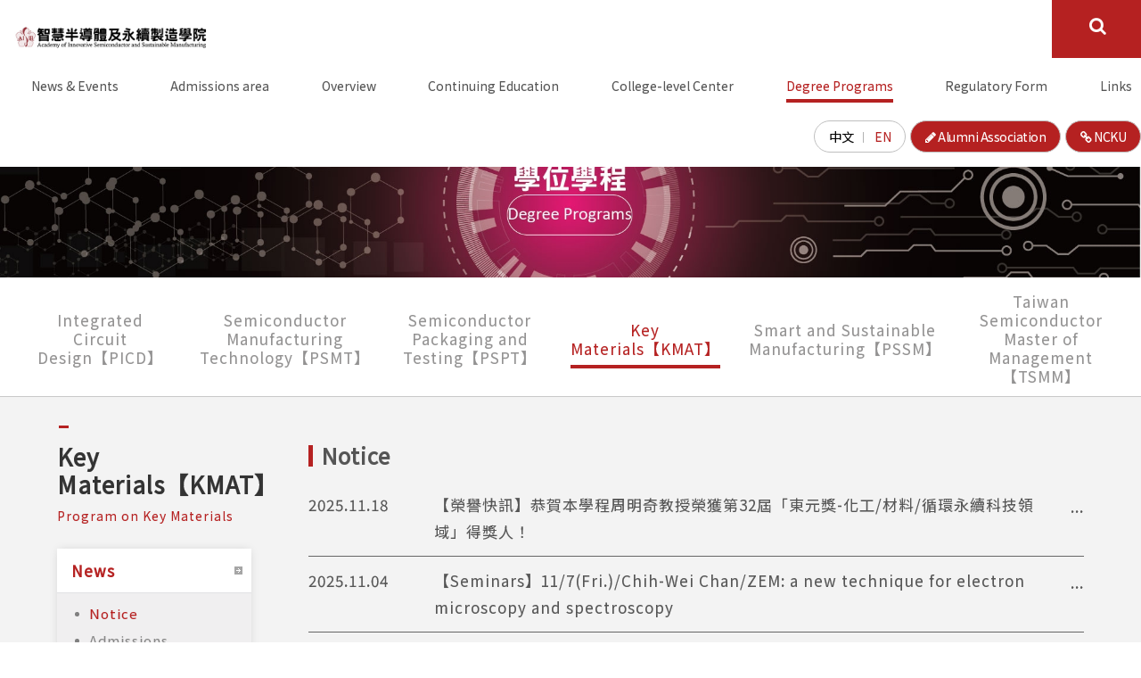

--- FILE ---
content_type: text/html; charset=utf-8
request_url: https://ais2m.ncku.edu.tw/?action=department&p=1&dpid=4&lang=3
body_size: 6640
content:


<!DOCTYPE html>
<html lang="en_us">

<head>
    <title>國立成功大學智慧半導體及永續製造學院</title>
    <meta charset="UTF-8" />
    <meta name="author" content="馬亞科技 | Tainan Kaohsiung | website design | 網站製作 | Patty | Opshell" />
    <meta name="copyright" content="Tainan Kaohsiung | 馬亞網頁設計公司 (C)1996-2021" />
    <meta name="keywords" content="成大智慧半導體及永續製造學院" />
    <meta name="description" content="智慧半導體及永續製造學院" />
    <meta name="viewport" content="width=device-width, initial-scale=1, user-scalable=no">
    <meta property="og:title" content="國立成功大學智慧半導體及永續製造學院">
    <meta property="og:description" content="智慧半導體及永續製造學院" />
    <meta property="og:url" content="https://ais2m.ncku.edu.tw/?action=department&amp;p=1&amp;dpid=4&amp;lang=3">
    <meta property="og:locale" content="en_us">
    <meta property="og:image" content="https://ais2m.ncku.edu.tw/asset/logo.png" />
    <meta property="og:type" content="website" />
    <meta property="og:site_name" content="成大智慧半導體及永續製造" />

    <!-- Global site tag (gtag.js) - Google Analytics -->
<script async src="https://www.googletagmanager.com/gtag/js?id=UA-109218698-1">
</script>
<script>
  window.dataLayer = window.dataLayer || [];
  function gtag(){dataLayer.push(arguments);}
  gtag('js', new Date());

  gtag('config', 'UA-109218698-1');
</script>
    <script src="https://ais2m.ncku.edu.tw/asset/en/js/jquery.min.js"></script>
    <link rel="stylesheet" href="https://ais2m.ncku.edu.tw/asset/en/css/bootstrap.min.css">
    <link rel="stylesheet" href="https://ais2m.ncku.edu.tw/asset/en/css/layout.min.css">
    <link rel="stylesheet" href="https://ais2m.ncku.edu.tw/asset/en/css/font-awesome.min.css">
    <!-- <link rel="shortcut icon" type="image/x-icon" href="favicon.ico"> -->

    </head>
<body>
<nav class="navbar navbar-expand-lg">
    <div class="wrapper style-flex">
        <a class="navbar-brand" href="/">
            <img src="https://ais2m.ncku.edu.tw/asset/en/images/logo-new.jpg" alt="">
        </a>
        <button class="navbar-toggler" type="button" data-toggle="collapse" data-target="#navbarSupportedContent" aria-controls="navbarSupportedContent" aria-expanded="false" aria-label="Toggle navigation">
            <i class="fa fa-bars"></i>
        </button>

        <div class="collapse navbar-collapse style-flex style-ju-end" id="navbarSupportedContent">
            <div class="d-block d-sm-none mobile-navbar-brand">
                <a class="navbar-brand" href="/">
                    <img src="https://ais2m.ncku.edu.tw/asset/en/images/logo-new.jpg" alt="">
                </a>
            </div>

            <ul class="navbar-nav navbar-nav-header">
                                    <li class="nav-item ">
                        <!-- <a class="nav-link" href="/?action=news_list">News & Events</a> -->
                        <a class="nav-link" href="javascript:;">News & Events</a>
                                                    <a class="nav-menuBtn dropdown-toggle hide" href="#" id="navbarDropdownMenuLink" role="button" data-toggle="dropdown" aria-haspopup="true" aria-expanded="false"></a>

                            <!-- 先隱藏第二層,做程式的時候再打開 -->
                            <div class="dropdown-menu" aria-labelledby="navbarDropdownMenuLink">
                                                                    <div class="dropdown-menu-list first">
                                        <a class="dropdown-item" href="/?action=news_list&cid=4">
                                            <span>
                                                <img src="https://ais2m.ncku.edu.tw/asset/en/images/icon-arrow01.png" alt="NCKU-AISSM NEWS">
                                            </span>
                                            <p>NCKU-AISSM NEWS</p>
                                        </a>
                                    </div>
                                                                    <div class="dropdown-menu-list first">
                                        <a class="dropdown-item" href="/?action=news_list&cid=13">
                                            <span>
                                                <img src="https://ais2m.ncku.edu.tw/asset/en/images/icon-arrow01.png" alt="Industries & Communities">
                                            </span>
                                            <p>Industries & Communities</p>
                                        </a>
                                    </div>
                                                                    <div class="dropdown-menu-list first">
                                        <a class="dropdown-item" href="/?action=news_list&cid=52">
                                            <span>
                                                <img src="https://ais2m.ncku.edu.tw/asset/en/images/icon-arrow01.png" alt="Hiring">
                                            </span>
                                            <p>Hiring</p>
                                        </a>
                                    </div>
                                                                    <div class="dropdown-menu-list first">
                                        <a class="dropdown-item" href="/?action=news_list&cid=58">
                                            <span>
                                                <img src="https://ais2m.ncku.edu.tw/asset/en/images/icon-arrow01.png" alt="Course">
                                            </span>
                                            <p>Course</p>
                                        </a>
                                    </div>
                                                                    <div class="dropdown-menu-list first">
                                        <a class="dropdown-item" href="/?action=news_list&cid=136">
                                            <span>
                                                <img src="https://ais2m.ncku.edu.tw/asset/en/images/icon-arrow01.png" alt="Scholarship">
                                            </span>
                                            <p>Scholarship</p>
                                        </a>
                                    </div>
                                                                    <div class="dropdown-menu-list first">
                                        <a class="dropdown-item" href="/?action=news_list&cid=68">
                                            <span>
                                                <img src="https://ais2m.ncku.edu.tw/asset/en/images/icon-arrow01.png" alt="Notice of Invitation to Tender">
                                            </span>
                                            <p>Notice of Invitation to Tender</p>
                                        </a>
                                    </div>
                                                                    <div class="dropdown-menu-list first">
                                        <a class="dropdown-item" href="/?action=news_list&cid=120">
                                            <span>
                                                <img src="https://ais2m.ncku.edu.tw/asset/en/images/icon-arrow01.png" alt="Donation">
                                            </span>
                                            <p>Donation</p>
                                        </a>
                                    </div>
                                                                                                
                            </div>
                                            </li>
                                    <li class="nav-item ">
                        <!-- <a class="nav-link" href="/?action=admissions_list">Admissions area</a> -->
                        <a class="nav-link" href="javascript:;">Admissions area</a>
                                                    <a class="nav-menuBtn dropdown-toggle hide" href="#" id="navbarDropdownMenuLink" role="button" data-toggle="dropdown" aria-haspopup="true" aria-expanded="false"></a>

                            <!-- 先隱藏第二層,做程式的時候再打開 -->
                            <div class="dropdown-menu" aria-labelledby="navbarDropdownMenuLink">
                                                                    <div class="dropdown-menu-list first">
                                        <a class="dropdown-item" href="/?action=admissions&id=12">
                                            <span>
                                                <img src="https://ais2m.ncku.edu.tw/asset/en/images/icon-arrow01.png" alt="Overseas Students Recruitment and Admission">
                                            </span>
                                            <p>Overseas Students Recruitment and Admission</p>
                                        </a>
                                    </div>
                                                                    <div class="dropdown-menu-list first">
                                        <a class="dropdown-item" href="/?action=admissions&id=36">
                                            <span>
                                                <img src="https://ais2m.ncku.edu.tw/asset/en/images/icon-arrow01.png" alt="Exchange Student">
                                            </span>
                                            <p>Exchange Student</p>
                                        </a>
                                    </div>
                                                                    <div class="dropdown-menu-list first">
                                        <a class="dropdown-item" href="/?action=admissions&id=44">
                                            <span>
                                                <img src="https://ais2m.ncku.edu.tw/asset/en/images/icon-arrow01.png" alt="For Current NCKU Students">
                                            </span>
                                            <p>For Current NCKU Students</p>
                                        </a>
                                    </div>
                                                                    <div class="dropdown-menu-list first">
                                        <a class="dropdown-item" href="/?action=admissions&id=26">
                                            <span>
                                                <img src="https://ais2m.ncku.edu.tw/asset/en/images/icon-arrow01.png" alt="Study Semiconductors @NCKU AISSM">
                                            </span>
                                            <p>Study Semiconductors @NCKU AISSM</p>
                                        </a>
                                    </div>
                                                                    <div class="dropdown-menu-list first">
                                        <a class="dropdown-item" href="/?action=admissions&id=38">
                                            <span>
                                                <img src="https://ais2m.ncku.edu.tw/asset/en/images/icon-arrow01.png" alt="Q&A">
                                            </span>
                                            <p>Q&A</p>
                                        </a>
                                    </div>
                                                                                                
                            </div>
                                            </li>
                                    <li class="nav-item ">
                        <!-- <a class="nav-link" href="/?action=introduction">Overview</a> -->
                        <a class="nav-link" href="javascript:;">Overview</a>
                                                    <a class="nav-menuBtn dropdown-toggle hide" href="#" id="navbarDropdownMenuLink" role="button" data-toggle="dropdown" aria-haspopup="true" aria-expanded="false"></a>

                            <!-- 先隱藏第二層,做程式的時候再打開 -->
                            <div class="dropdown-menu" aria-labelledby="navbarDropdownMenuLink">
                                                                    <div class="dropdown-menu-list first">
                                        <a class="dropdown-item" href="/?action=introduction&id=2">
                                            <span>
                                                <img src="https://ais2m.ncku.edu.tw/asset/en/images/icon-arrow01.png" alt="AISSM">
                                            </span>
                                            <p>AISSM</p>
                                        </a>
                                    </div>
                                                                    <div class="dropdown-menu-list first">
                                        <a class="dropdown-item" href="/?action=introduction&id=10">
                                            <span>
                                                <img src="https://ais2m.ncku.edu.tw/asset/en/images/icon-arrow01.png" alt="Location">
                                            </span>
                                            <p>Location</p>
                                        </a>
                                    </div>
                                                                    <div class="dropdown-menu-list first">
                                        <a class="dropdown-item" href="/?action=member">
                                            <span>
                                                <img src="https://ais2m.ncku.edu.tw/asset/en/images/icon-arrow01.png" alt="Academy Members">
                                            </span>
                                            <p>Academy Members</p>
                                        </a>
                                    </div>
                                                                                                
                            </div>
                                            </li>
                                    <li class="nav-item ">
                        <!-- <a class="nav-link" href="/?action=recruiting_list">Continuing Education</a> -->
                        <a class="nav-link" href="javascript:;">Continuing Education</a>
                                                    <a class="nav-menuBtn dropdown-toggle hide" href="#" id="navbarDropdownMenuLink" role="button" data-toggle="dropdown" aria-haspopup="true" aria-expanded="false"></a>

                            <!-- 先隱藏第二層,做程式的時候再打開 -->
                            <div class="dropdown-menu" aria-labelledby="navbarDropdownMenuLink">
                                                                                                
                            </div>
                                            </li>
                                    <li class="nav-item ">
                        <!-- <a class="nav-link" href="/?action=collegelevel">College-level Center</a> -->
                        <a class="nav-link" href="javascript:;">College-level Center</a>
                                                    <a class="nav-menuBtn dropdown-toggle hide" href="#" id="navbarDropdownMenuLink" role="button" data-toggle="dropdown" aria-haspopup="true" aria-expanded="false"></a>

                            <!-- 先隱藏第二層,做程式的時候再打開 -->
                            <div class="dropdown-menu" aria-labelledby="navbarDropdownMenuLink">
                                                                    <div class="dropdown-menu-list first">
                                        <a class="dropdown-item" href="/?action=collegelevel&id=3">
                                            <span>
                                                <img src="https://ais2m.ncku.edu.tw/asset/en/images/icon-arrow01.png" alt="NCKU-Advanced Packaging Technology Research Center">
                                            </span>
                                            <p>NCKU-Advanced Packaging Technology Research Center</p>
                                        </a>
                                    </div>
                                                                                                
                            </div>
                                            </li>
                                    <li class="nav-item active">
                        <!-- <a class="nav-link" href="/?action=department">Degree Programs</a> -->
                        <a class="nav-link" href="javascript:;">Degree Programs</a>
                                                    <a class="nav-menuBtn dropdown-toggle hide" href="#" id="navbarDropdownMenuLink" role="button" data-toggle="dropdown" aria-haspopup="true" aria-expanded="false"></a>

                            <!-- 先隱藏第二層,做程式的時候再打開 -->
                            <div class="dropdown-menu" aria-labelledby="navbarDropdownMenuLink">
                                                                    <div class="dropdown-menu-list first">
                                        <a class="dropdown-item" href="/?action=department&dpid=1">
                                            <span>
                                                <img src="https://ais2m.ncku.edu.tw/asset/en/images/icon-arrow01.png" alt="Integrated Circuit Design【PICD】 ">
                                            </span>
                                            <p>Integrated Circuit Design【PICD】 </p>
                                        </a>
                                    </div>
                                                                    <div class="dropdown-menu-list first">
                                        <a class="dropdown-item" href="/?action=department&dpid=2">
                                            <span>
                                                <img src="https://ais2m.ncku.edu.tw/asset/en/images/icon-arrow01.png" alt="Semiconductor Manufacturing Technology【PSMT】 ">
                                            </span>
                                            <p>Semiconductor Manufacturing Technology【PSMT】 </p>
                                        </a>
                                    </div>
                                                                    <div class="dropdown-menu-list first">
                                        <a class="dropdown-item" href="/?action=department&dpid=3">
                                            <span>
                                                <img src="https://ais2m.ncku.edu.tw/asset/en/images/icon-arrow01.png" alt="Semiconductor Packaging and Testing【PSPT】 ">
                                            </span>
                                            <p>Semiconductor Packaging and Testing【PSPT】 </p>
                                        </a>
                                    </div>
                                                                    <div class="dropdown-menu-list first">
                                        <a class="dropdown-item" href="/?action=department&dpid=4">
                                            <span>
                                                <img src="https://ais2m.ncku.edu.tw/asset/en/images/icon-arrow01.png" alt="Key Materials【KMAT】 ">
                                            </span>
                                            <p>Key Materials【KMAT】 </p>
                                        </a>
                                    </div>
                                                                    <div class="dropdown-menu-list first">
                                        <a class="dropdown-item" href="/?action=department&dpid=5">
                                            <span>
                                                <img src="https://ais2m.ncku.edu.tw/asset/en/images/icon-arrow01.png" alt="Smart and Sustainable Manufacturing【PSSM】 ">
                                            </span>
                                            <p>Smart and Sustainable Manufacturing【PSSM】 </p>
                                        </a>
                                    </div>
                                                                    <div class="dropdown-menu-list first">
                                        <a class="dropdown-item" href="/?action=department&dpid=17">
                                            <span>
                                                <img src="https://ais2m.ncku.edu.tw/asset/en/images/icon-arrow01.png" alt="Taiwan Semiconductor Master of Management 【TSMM】">
                                            </span>
                                            <p>Taiwan Semiconductor Master of Management 【TSMM】</p>
                                        </a>
                                    </div>
                                                                                                
                            </div>
                                            </li>
                                    <li class="nav-item ">
                        <!-- <a class="nav-link" href="/?action=regulations_list">Regulatory Form</a> -->
                        <a class="nav-link" href="javascript:;">Regulatory Form</a>
                                                    <a class="nav-menuBtn dropdown-toggle hide" href="#" id="navbarDropdownMenuLink" role="button" data-toggle="dropdown" aria-haspopup="true" aria-expanded="false"></a>

                            <!-- 先隱藏第二層,做程式的時候再打開 -->
                            <div class="dropdown-menu" aria-labelledby="navbarDropdownMenuLink">
                                                                    <div class="dropdown-menu-list first">
                                        <a class="dropdown-item" href="/?action=regulations_list&aid=15">
                                            <span>
                                                <img src="https://ais2m.ncku.edu.tw/asset/en/images/icon-arrow01.png" alt="Organization">
                                            </span>
                                            <p>Organization</p>
                                        </a>
                                    </div>
                                                                    <div class="dropdown-menu-list first">
                                        <a class="dropdown-item" href="/?action=regulations_list&aid=17">
                                            <span>
                                                <img src="https://ais2m.ncku.edu.tw/asset/en/images/icon-arrow01.png" alt="Personnel">
                                            </span>
                                            <p>Personnel</p>
                                        </a>
                                    </div>
                                                                    <div class="dropdown-menu-list first">
                                        <a class="dropdown-item" href="/?action=regulations_list&aid=21">
                                            <span>
                                                <img src="https://ais2m.ncku.edu.tw/asset/en/images/icon-arrow01.png" alt="Internal Audit & Control">
                                            </span>
                                            <p>Internal Audit & Control</p>
                                        </a>
                                    </div>
                                                                    <div class="dropdown-menu-list first">
                                        <a class="dropdown-item" href="/?action=regulations_list&aid=13">
                                            <span>
                                                <img src="https://ais2m.ncku.edu.tw/asset/en/images/icon-arrow01.png" alt="Industry-acadmia Collaboration">
                                            </span>
                                            <p>Industry-acadmia Collaboration</p>
                                        </a>
                                    </div>
                                                                    <div class="dropdown-menu-list first">
                                        <a class="dropdown-item" href="/?action=regulations_list&aid=7">
                                            <span>
                                                <img src="https://ais2m.ncku.edu.tw/asset/en/images/icon-arrow01.png" alt="Administration">
                                            </span>
                                            <p>Administration</p>
                                        </a>
                                    </div>
                                                                    <div class="dropdown-menu-list first">
                                        <a class="dropdown-item" href="/?action=regulations_list&aid=23">
                                            <span>
                                                <img src="https://ais2m.ncku.edu.tw/asset/en/images/icon-arrow01.png" alt="Finance">
                                            </span>
                                            <p>Finance</p>
                                        </a>
                                    </div>
                                                                                                
                            </div>
                                            </li>
                                    <li class="nav-item ">
                        <!-- <a class="nav-link" href="/?action=industry_list">Links</a> -->
                        <a class="nav-link" href="javascript:;">Links</a>
                                                    <a class="nav-menuBtn dropdown-toggle hide" href="#" id="navbarDropdownMenuLink" role="button" data-toggle="dropdown" aria-haspopup="true" aria-expanded="false"></a>

                            <!-- 先隱藏第二層,做程式的時候再打開 -->
                            <div class="dropdown-menu" aria-labelledby="navbarDropdownMenuLink">
                                                                    <div class="dropdown-menu-list first">
                                        <a class="dropdown-item" href="/?action=industry_list&cid=3">
                                            <span>
                                                <img src="https://ais2m.ncku.edu.tw/asset/en/images/icon-arrow01.png" alt="Industry Partners">
                                            </span>
                                            <p>Industry Partners</p>
                                        </a>
                                    </div>
                                                                    <div class="dropdown-menu-list first">
                                        <a class="dropdown-item" href="/?action=industry_list&cid=13">
                                            <span>
                                                <img src="https://ais2m.ncku.edu.tw/asset/en/images/icon-arrow01.png" alt="Hiring">
                                            </span>
                                            <p>Hiring</p>
                                        </a>
                                    </div>
                                                                    <div class="dropdown-menu-list first">
                                        <a class="dropdown-item" href="/?action=industry_list&cid=15">
                                            <span>
                                                <img src="https://ais2m.ncku.edu.tw/asset/en/images/icon-arrow01.png" alt="NCKU Links">
                                            </span>
                                            <p>NCKU Links</p>
                                        </a>
                                    </div>
                                                                                                
                            </div>
                                            </li>
                            </ul>
            
            <ul class="navbar-nav justify-content-end">
                <li class="navbar-lang">
                    <a href="/?action=department&p=1&dpid=4&lang=1">中文</a>
                    <a href="/?action=department&p=1&dpid=4&lang=3" class="cur">EN</a>
                </li>

                <!-- 20230522 系友會資料 -->
                <li class="navbar-lang navbar-outlink">
                    <a href="?action=depMember_step01"><i class="fa fa-pencil" aria-hidden="true"></i>  Alumni Association</a>
                </li>

                <li class="navbar-lang navbar-outlink">
                    <a href="https://www.ncku.edu.tw/" target="_blank"><i class="fa fa-link" aria-hidden="true"></i> NCKU</a>
                </li>
                <!-- <li>
                    <a href="https://www.ncku.edu.tw/" target="_blank">
                        <img src="asset/en/images/sublink_logo.jpg" alt="" style="max-width:135px">
                    </a>
                </li> -->
            </ul>

            <div class="navbar-top style-flex style-ju-end">
                <!--搜尋: For Mobile -->
                <div class="navbar-search d-block d-xl-none">
                    <form action="/?action=website_result" method="post" class="">
    <div class="input-group">
        <input type="text" class="form-control" name="keywords" placeholder="Please enter keywords..." aria-label="Please enter keywords..." aria-describedby="button-addon2">
        <div class="input-group-append">
            <button class="btn" type="submit" id="button-addon2">
                <img src="https://ais2m.ncku.edu.tw/asset/en/images/head-search-m.png" alt="">
            </button>
        </div>
    </div>
</form>                </div>

                <!--搜尋: For desktop -->
                <div class="navbar-search d-none d-xl-block">
                    <div class="search-btn">
                        <i class="fa fa-search"></i>
                    </div>
                </div>
            </div>

            <!-- 搜尋框 : For desktop -->
            <form action="/?action=website_result" method="post" name="searchForm" id="search-wrap" class="search-wrap d-none d-xl-block">
    <div class="search-width">
        <ul>
            <li><i class="fa fa-search"></i> <input type='search' name="keywords" placeholder="Please enter keywords..."></li>
            <li class="search-txt" onclick="document.searchForm.submit();">search</li>
            <li class="search-close"><i class="fa fa-times"></i></li>
        </ul>
    </div>
</form>        </div>
        <!-- For Mobile used -->
        <div class="navbar-overlay hide">
            <button class="navbar-toggler navbar-overlay-btn" type="button" data-toggle="collapse" data-target="#navbarSupportedContent" aria-controls="navbarSupportedContent" aria-expanded="false" aria-label="Toggle navigation">
                <i class="fa fa-remove"></i>
            </button>
        </div>
    </div>
</nav><div class="banner-wrap main-banner-wrap">
        <img src="upload/page_banner/img_en/20220628101403jvU.jpg" alt="">
</div>

<!-- 內頁連結 -->
<div class="news-link-wrap">
    <div class="wrapper wrapper-1400">
        <ul>
                            <li>
                    <a href="/?action=department&dpid=1" class="">
                        <div class="list">
                            <div class="txt">
                                <p>Integrated Circuit Design【PICD】 </p>
                            </div>
                        </div>
                    </a>
                </li>
                            <li>
                    <a href="/?action=department&dpid=2" class="">
                        <div class="list">
                            <div class="txt">
                                <p>Semiconductor Manufacturing Technology【PSMT】 </p>
                            </div>
                        </div>
                    </a>
                </li>
                            <li>
                    <a href="/?action=department&dpid=3" class="">
                        <div class="list">
                            <div class="txt">
                                <p>Semiconductor Packaging and Testing【PSPT】 </p>
                            </div>
                        </div>
                    </a>
                </li>
                            <li>
                    <a href="/?action=department&dpid=4" class="active">
                        <div class="list">
                            <div class="txt">
                                <p>Key Materials【KMAT】 </p>
                            </div>
                        </div>
                    </a>
                </li>
                            <li>
                    <a href="/?action=department&dpid=5" class="">
                        <div class="list">
                            <div class="txt">
                                <p>Smart and Sustainable Manufacturing【PSSM】 </p>
                            </div>
                        </div>
                    </a>
                </li>
                            <li>
                    <a href="/?action=department&dpid=17" class="">
                        <div class="list">
                            <div class="txt">
                                <p>Taiwan Semiconductor Master of Management 【TSMM】</p>
                            </div>
                        </div>
                    </a>
                </li>
                    </ul>
    </div>
</div>

<!-- 內容 -->
<div class="normal-content">
    <div class="wrapper wrapper-1300">
        <div class="rowBox">
            <div class="row-right">
                <!-- 麵包屑 -->
                <div class="breadcrum-wrap">
                    <ol class="breadcrumb justify-content-end">
                        <li class="breadcrumb-item">
                            <a href="/">Home</a>
                        </li>
                        <li class="breadcrumb-item">
                            <a href="/?action=department">Degree Program</a>
                        </li>
                        <li class="breadcrumb-item">
                            <a href="/?action=department&dpid=4">Key Materials【KMAT】 </a>
                        </li>
                        <li class="breadcrumb-item active js-lastcrum">News</li>
                    </ol>
                </div>

                <!-- 內容 -->
                <div class="rowBox">
                    <div class="row-left">
                        <!-- 標題 -->
                        <div class="title-wrap">
                            <div class="h2">Key Materials【KMAT】 </div>
                            <div class="subText">Program on Key Materials</div>
                        </div>

                        <!-- For Mobile use -->
                        <div class="d-block d-sm-none mobile-btn-link mt-3 mb-1">
                            <a href="javascript:;" class="btn btnMain d-flex align-items-center justify-content-between">
                                Overview <span class="icon">
                                    <i class="fa fa-chevron-down" aria-hidden="true"></i></span>
                            </a>
                        </div>

                        <div class="link-wrap mobile-link-wrap">
                            <ul>
                                                                    <li class="ajax-box-1">
                                        <a href="/?action=department&cn=news_list&dpid=4" class="ajax-link active" data-stage="1">News</a>
                                                                                    <ol class="submenu-wrap active">
                                                                                                    <li class="ajax-box-2">
                                                        <a href="/?action=department&dpid=4&cn=news_list&cid=9" class="ajax-link active" data-stage="2">Notice</a>
                                                                                                            </li>
                                                                                                    <li class="ajax-box-2">
                                                        <a href="/?action=department&dpid=4&cn=news_list&cid=96" class="ajax-link " data-stage="2">Admissions</a>
                                                                                                            </li>
                                                                                                    <li class="ajax-box-2">
                                                        <a href="/?action=department&dpid=4&cn=news_list&cid=102" class="ajax-link " data-stage="2">Academic & Student Affairs</a>
                                                                                                            </li>
                                                                                                    <li class="ajax-box-2">
                                                        <a href="/?action=department&dpid=4&cn=news_list&cid=108" class="ajax-link " data-stage="2">Seminars & Events</a>
                                                                                                            </li>
                                                                                                    <li class="ajax-box-2">
                                                        <a href="/?action=department&dpid=4&cn=news_list&cid=114" class="ajax-link " data-stage="2">Vacant Positions</a>
                                                                                                            </li>
                                                                                                    <li class="ajax-box-2">
                                                        <a href="/?action=department&dpid=4&cn=news_list&cid=118" class="ajax-link " data-stage="2">Honor/Research</a>
                                                                                                            </li>
                                                                                            </ol>
                                                                            </li>
                                                                    <li class="ajax-box-1">
                                        <a href="/?action=department&cn=introduction&dpid=4" class="ajax-link " data-stage="1">Overview</a>
                                                                            </li>
                                                                    <li class="ajax-box-1">
                                        <a href="/?action=department&cn=member_list&dpid=4" class="ajax-link " data-stage="1">Our People</a>
                                                                                    <ol class="submenu-wrap ">
                                                                                                    <li class="ajax-box-2">
                                                        <a href="/?action=department&dpid=4&cn=member_list&cid=10" class="ajax-link " data-stage="2">Faculty</a>
                                                                                                            </li>
                                                                                                    <li class="ajax-box-2">
                                                        <a href="/?action=department&dpid=4&cn=member_list&cid=23" class="ajax-link " data-stage="2">Administration</a>
                                                                                                            </li>
                                                                                            </ol>
                                                                            </li>
                                                                    <li class="ajax-box-1">
                                        <a href="/?action=department&cn=affairs&dpid=4" class="ajax-link " data-stage="1">Curriculum</a>
                                                                                    <ol class="submenu-wrap ">
                                                                                                    <li class="ajax-box-2">
                                                        <a href="/?action=department&dpid=4&cn=affairs&cid=27" class="ajax-link " data-stage="2">Requirements</a>
                                                                                                                    <ol class="submenu-wrap ">
                                                                                                                                    <li class="ajax-box-3"><a href="/?action=department&dpid=4&cn=affairs&cid=27&id=90" class="ajax-link " data-stage="3">Master</a></li>
                                                                                                                                    <li class="ajax-box-3"><a href="/?action=department&dpid=4&cn=affairs&cid=27&id=92" class="ajax-link " data-stage="3">Ph.D.</a></li>
                                                                                                                                    <li class="ajax-box-3"><a href="/?action=department&dpid=4&cn=affairs&cid=27&id=94" class="ajax-link " data-stage="3">Direct Admission Ph.D.</a></li>
                                                                                                                            </ol>
                                                                                                            </li>
                                                                                                    <li class="ajax-box-2">
                                                        <a href="/?action=department&dpid=4&cn=affairs&cid=6" class="ajax-link " data-stage="2">Curriculum</a>
                                                                                                                    <ol class="submenu-wrap ">
                                                                                                                                    <li class="ajax-box-3"><a href="/?action=department&dpid=4&cn=affairs&cid=6&id=60" class="ajax-link " data-stage="3">Required</a></li>
                                                                                                                                    <li class="ajax-box-3"><a href="/?action=department&dpid=4&cn=affairs&cid=6&id=58" class="ajax-link " data-stage="3">Core</a></li>
                                                                                                                                    <li class="ajax-box-3"><a href="/?action=department&dpid=4&cn=affairs&cid=6&id=62" class="ajax-link " data-stage="3">Elective</a></li>
                                                                                                                                    <li class="ajax-box-3"><a href="/?action=department&dpid=4&cn=affairs&cid=6&id=112" class="ajax-link " data-stage="3">General Education Requirements</a></li>
                                                                                                                            </ol>
                                                                                                            </li>
                                                                                            </ol>
                                                                            </li>
                                                                    <li class="ajax-box-1">
                                        <a href="/?action=department&cn=introduction_edu&dpid=4" class="ajax-link " data-stage="1">Educational objectives and core competencies</a>
                                                                                    <ol class="submenu-wrap ">
                                                                                                    <li class="ajax-box-2">
                                                        <a href="/?action=department&dpid=4&cn=introduction_edu&cid=11" class="ajax-link " data-stage="2">Educational objectives</a>
                                                                                                            </li>
                                                                                                    <li class="ajax-box-2">
                                                        <a href="/?action=department&dpid=4&cn=introduction_edu&cid=17" class="ajax-link " data-stage="2">Principle Literacy</a>
                                                                                                            </li>
                                                                                                    <li class="ajax-box-2">
                                                        <a href="/?action=department&dpid=4&cn=introduction_edu&cid=25" class="ajax-link " data-stage="2">Core Competence   </a>
                                                                                                            </li>
                                                                                            </ol>
                                                                            </li>
                                                                    <li class="ajax-box-1">
                                        <a href="/?action=department&cn=department_form&dpid=4" class="ajax-link " data-stage="1">Forms & Policies</a>
                                                                            </li>
                                                            </ul>
                        </div>
                    </div>
                    <!-- news_list -->
    <div id="ajax-departmet-cn-box" class="row-right">
        <div class="heading-title-left"><span>Notice</span></div>
        <div class="article-wrap">
            <!-- 消息列表 -->
            <ul id="ajax-content" class="newslist">
                                    <li>
                        <a href="/?action=department&dpid=4&cn=news&cid=9&id=2141" class="ajax-link d-flex">
                            <div class="time">2025.11.18</div>
                            <div class="title">【榮譽快訊】恭賀本學程周明奇教授榮獲第32屆「東元獎-化工/材料/循環永續科技領域」得獎人！</div>
                        </a>
                    </li>
                                    <li>
                        <a href="/?action=department&dpid=4&cn=news&cid=9&id=2119" class="ajax-link d-flex">
                            <div class="time">2025.11.04</div>
                            <div class="title">【Seminars】11/7(Fri.)/Chih-Wei Chan/ZEM: a new technique for electron microscopy and spectroscopy</div>
                        </a>
                    </li>
                                    <li>
                        <a href="/?action=department&dpid=4&cn=news&cid=9&id=1463" class="ajax-link d-flex">
                            <div class="time">2025.10.20</div>
                            <div class="title">【Academy and student affairs】 Graduation Procedure</div>
                        </a>
                    </li>
                                    <li>
                        <a href="/?action=department&dpid=4&cn=news&cid=9&id=2073" class="ajax-link d-flex">
                            <div class="time">2025.10.03</div>
                            <div class="title">【Seminars】10/17(Fri.)/Cheng-Huang Kuo/Wide Bandgap Semiconductor Epitaxy Technology</div>
                        </a>
                    </li>
                                    <li>
                        <a href="/?action=department&dpid=4&cn=news&cid=9&id=1711" class="ajax-link d-flex">
                            <div class="time">2025.08.25</div>
                            <div class="title">[Academic & Student Affairs] Application Process and Notes for Graduate Degree Examination in Fall Semester 2025</div>
                        </a>
                    </li>
                                    <li>
                        <a href="/?action=department&dpid=4&cn=news&cid=9&id=1919" class="ajax-link d-flex">
                            <div class="time">2025.06.02</div>
                            <div class="title">【研究亮點】關鍵材料學位學程呂欽山主任之晶體成長實驗室，成功生長高品質凡得瓦磁性單晶Fe5GeTe2，與台大物理系邱雅萍教授團隊合作，研究成果發表於 Nature Communications.</div>
                        </a>
                    </li>
                                    <li>
                        <a href="/?action=department&dpid=4&cn=news&cid=9&id=1757" class="ajax-link d-flex">
                            <div class="time">2025.02.20</div>
                            <div class="title">【榮譽快訊】恭賀本學程周明奇教授榮獲113學年度講座！</div>
                        </a>
                    </li>
                            </ul>
            <!-- 頁碼 -->
            
<!-- 頁碼 -->
<div class="pagination-wrap">
    <nav aria-label="Page navigation example">
        <a class="ajax-link js-hide-router" style="display:none"></a>
        <ul class="pagination">
            <li class="page-item">
                <a class="page-link js-router-link" data-direction="prev">
                    <i class="fa fa-arrow-left" aria-hidden="true"></i>
                </a>
            </li>
                            <li class="page-item">
                    <a  class="page-link ajax-link active"
                        href="https://ais2m.ncku.edu.tw/?action=department&p=1&dpid=4"
                        data-i="1"><span>1</span>
                    </a>
                </li>
                        <li class="page-item">
                <a class="page-link js-router-link" data-direction="next">
                    <i class="fa fa-arrow-right" aria-hidden="true"></i>
                </a>
            </li>
        </ul>
    </nav>
</div>
<script>
    $(function() {
        $('.js-router-link').on('click', function() {
            const urlParams = new URLSearchParams(window.location.search);
            const ths = $(this),
                direction = ths.data('direction'),
                parent = ths.parent('pagination');

            let page = parseInt(((urlParams.has('p'))?urlParams.get('p'):1), 10);
            let maxPage = parseInt($('.ajax-link[data-i]:last').text(), 10),
                goFlag = false;

            let hideRouter = $('.js-hide-router');
            let target;
            if (direction == 'prev') {
                if (page > 1) {
                    newPage = page - 1;
                    goFlag = true;
                }
            } else {
                if (page < maxPage) {
                    newPage = page + 1;
                    goFlag = true;
                }
            }
            if (goFlag) {
                target = $(".ajax-link[data-i=" + newPage + "]");
                hideRouter.attr('href', target.attr('href'));
                hideRouter.trigger('click');
                goFlag = false;
                hideRouter.attr('href', "");

                $(document).ajaxComplete(function() {
                    setTimeout(() => {
                        target = $(".ajax-link[data-i=" + newPage + "]");
                        hideRouter.removeClass('active');
                        target.addClass('active');
                    }, 250);
                });
            }
        });
    });
</script>        </div>
    </div>
                </div>
            </div>
        </div>
    </div>
</div>

<footer>
    <div class="wrapper wrapper-1400">
        <div class="footer-right">
            <div class="footer-info-list">
                <div class="footer-logo">
                    <img src="https://ais2m.ncku.edu.tw/asset/en/images/logo.png" alt="">
                </div>
                <ul class="footer-icon">
                    <li><a href="" target="_blank" rel="noopener noreferrer"><img src="https://ais2m.ncku.edu.tw/asset/en/images/footer-icon01.png" alt=""></a></li>
                    <li><a href="https://www.facebook.com/ncku.ais2m/" target="_blank" rel="noopener noreferrer"><img src="https://ais2m.ncku.edu.tw/asset/en/images/footer-icon02.png" alt=""></a></li>
                    <li><a href="" target="_blank" rel="noopener noreferrer"><img src="https://ais2m.ncku.edu.tw/asset/en/images/footer-icon03.png" alt=""></a></li>
                </ul>
            </div>
            <div class="footer-subItem">
            <div class="footer-info">
                    <div class="top">
                        <p><span class="icon"><img src="https://ais2m.ncku.edu.tw/asset/en/images/footer-info-icon01.png" alt=""></span> No. 1, Daxue Road, East District, Tainan City 70101</p>
                        <p><small>TEL</small>06-2757575#35000</p>
                        <p><span class="icon"><img src="https://ais2m.ncku.edu.tw/asset/en/images/footer-info-icon02.png" alt=""></span> EMAIL : ncku_ais2m@mail.ncku.edu.tw</p>
                    </div>
                </div>
                <!-- <div class="footer-info">
                    <div class="top">
                        <p><span class="icon"><img src="https://ais2m.ncku.edu.tw/asset/en/images/footer-info-icon01.png" alt=""></span> No. 1, Daxue Road, East District, Tainan City 70101</p>
                        <p><span class="icon"><img src="https://ais2m.ncku.edu.tw/asset/en/images/footer-info-icon02.png" alt=""></span> EMAIL : ncku_ais2m@mail.ncku.edu.tw</p>
                    </div>
                    <div class="bottom">
                        <p><small>TEL</small>06-2757575#35000</p>
                        <p><small>FAX</small></p>
                    </div>
                </div> -->
                <div class="footer-subLink">
                    <a href="/?action=sitemap">Sitemap</a>
                    <!-- <a href="/?action=website_result">網站搜尋</a> -->
                </div>
                <div class="footer-copyright text-right">
                    <p><small>COPYRIGHT © 2021 NCKU</small></p>
                    <p><small>Last Updated Date：2025.11.21</small></p>
                </div>
            </div>
        </div>
    </div>
</footer>

<!-- partial -->
<script src="https://ais2m.ncku.edu.tw/asset/en/js/bootstrap.min.js"></script>
<script src="https://ais2m.ncku.edu.tw/asset/en/js/common.js"></script>
<script>
    $(function() {
        $('body').on('click', '.ajax-link', function() {
            var ths = $(this),
                stage = ths.data('stage'),
                ajaxBox1 = ths.closest('.ajax-box-1'),
                ajaxBox2 = ths.closest('.ajax-box-2'),
                href = ths.attr('href');
            var lastcrum = $('.js-lastcrum'),
                breadcrumb = ajaxBox1.find('a').eq(0).text();

            if (stage == 1) {
                ajaxBox1 = ths.siblings('.submenu-wrap').find('.ajax-box-2').eq(0);
                ajaxBox2 = ths.siblings('.submenu-wrap').find('.ajax-box-3').eq(0);
            } else if (stage == 2) {
                ajaxBox2 = ths.siblings('.submenu-wrap').find('.ajax-box-3').eq(0);
            }

            $.get(href + '&ajax=' + Math.random(), function(data) {
                if (data.indexOf('id="ajax-departmet-cn-box"') == -1) {
                    data = '<div id="ajax-departmet-cn-box" class="row-right">'+data+'</div>';
                }
                $('#ajax-departmet-cn-box').after(data).remove();

                if (!ths.hasClass('d-flex') && !ths.hasClass('page-link')) {
                    // 清除所有active
                    $('.ajax-link.active').removeClass('active');
                    $('.submenu-wrap.active').removeClass('active');

                    ths.addClass('active');
                    ajaxBox1.find('.ajax-link').eq(0).addClass('active');
                    ajaxBox2.find('.ajax-link').eq(0).addClass('active');
                    ths.siblings('.submenu-wrap').addClass('active');
                    ajaxBox1.find('.ajax-link + .submenu-wrap').eq(0).addClass('active');
                    ajaxBox2.find('.ajax-link + .submenu-wrap').eq(0).addClass('active');

                    lastcrum.text(breadcrumb);
                }

                history.pushState(null, "", href);
            });

            return false;
        });

        $(window).on("popstate", function() {
            location.href = location.href;
        });
    });
</script>
</body>

</html>

--- FILE ---
content_type: text/css
request_url: https://ais2m.ncku.edu.tw/asset/en/css/layout.min.css
body_size: 13267
content:
@import url("//fonts.googleapis.com/css2?family=Noto+Sans+TC&display=swap");
@import url("//fonts.googleapis.com/css2?family=Roboto&display=swap");
@import url("//fonts.googleapis.com/css2?family=Titillium+Web&display=swap");
@import url("//fonts.googleapis.com/css2?family=Frank+Ruhl+Libre&display=swap");

body,
a {
    color: #555;
    font-size: 17px;
    font-family: 'Noto Sans TC', '微軟正黑體', 'Arial', sans-serif;
    -webkit-text-stroke: 0.1px;
    letter-spacing: 1px;
    line-height: 1.8
}

html,
body,
form,
input,
.sprite {
    margin: 0px;
    padding: 0px
}
.swiper-container { width: 100%; }

.stylelink a::before,
.stylelink a::after,
.sitemap-list,
footer,
.index-aboutList,
.index-videoShow {
    background-repeat: no-repeat;
    background-position: 50% 50%;
    background-size: cover
}

.navbar ul.navbar-nav li,
.banner-wrap.index-banner-wrap,
.subTitle-wrap,
.news-link-wrap ul,
.mobile-news-link-wrap,
.card .card-img-top,
.btn-wrap,
.index-listGrid,
.index-aboutList,
.news-wrap .card .card-info,
.avatar-wrap,
.avatar-caption .avatar-name,
.avatar-caption-info li,
.rowBox,
.sitemap-wrap,
footer .footer-right,
footer .footer-subItem,
footer .footer-info .top,
footer .footer-info .bottom,
.news-wrap .card .card-info ul {
    display: -webkit-box;
    display: -ms-flexbox;
    display: flex;
    -webkit-box-orient: horizontal;
    -webkit-box-direction: normal;
    -ms-flex-flow: row wrap;
    flex-flow: row wrap
}

.navbar ul.navbar-nav li,
.banner-wrap.index-banner-wrap,
.subTitle-wrap,
.news-link-wrap ul,
.mobile-news-link-wrap,
.card .card-img-top,
.btn-wrap,
.index-listGrid,
.index-aboutList,
.news-wrap .card .card-info,
.avatar-wrap,
.avatar-caption .avatar-name,
.avatar-caption-info li {
    -webkit-box-align: center;
    -ms-flex-align: center;
    align-items: center
}

.noJS>div,
.noJS>ul {
    display: none
}

.noJS>noscript {
    display: block;
    width: 100%;
    line-height: 10em
}

* {
    -webkit-box-sizing: border-box;
    box-sizing: border-box
}

html {
    overflow: -moz-scrollbars-vertical
}

body {
    background: #fff;
    visibility: visible
}

body.fixed {
    overflow: hidden
}

div {
    position: relative
}

ol,
ul {
    list-style: none;
    margin: 0;
    padding-left: 0
}

.sh_sans {
    font-family: "source-han-sans-traditional", "微軟正黑體", sans-serif
}

.sh_serif {
    font-family: "source-han-serif-tc", serif
}

form {
    font-size: 17px
}

label {
    display: -webkit-inline-box;
    display: -ms-inline-flexbox;
    display: inline-flex;
    -webkit-box-align: center;
    -ms-flex-align: center;
    align-items: center;
    margin-right: 12px;
    cursor: pointer
}

input {
    -webkit-autofill: unset;
    font-size: 17px;
    background-color: #eeeeee
}

input:-webkit-autofill {
    -webkit-box-shadow: 0 0 0 30px #fcfcfc inset
}

input:focus {
    outline: 0
}

input[type='text'],
input[type='password'] {
    vertical-align: top;
    border: 1px solid rgba(216, 216, 216, 0.8)
}

input[type="radio"] {
    margin-right: 5px;
    cursor: pointer;
    vertical-align: middle
}

input[type=number]::-webkit-inner-spin-button,
input [type=number]::-webkit-outer-spin-button {
    -webkit-appearance: none;
    margin: 0
}

input[type=number] {
    -moz-appearance: textfield
}

input.hid {
    display: none
}

a:focus,
input:focus,
select:focus,
button:focus {
    -webkit-box-shadow: none !important;
    box-shadow: none !important;
    outline: none
}

select {
    border: 0px;
    outline: none
}

textarea {
    padding: 5px;
    border: 1px solid rgba(216, 216, 216, 0.8);
    -webkit-box-sizing: border-box;
    box-sizing: border-box;
    resize: none;
    font-size: 17px;
    background-color: #eeeeee
}

a {
    cursor: pointer;
    color: inherit;
    font-size: inherit;
    text-decoration: none
}

a:hover,
a:focus {
    text-decoration: none;
    color: #b52121
}

img {
    max-width: 100%
}

.sprite {
    fill: #b52121;
    vertical-align: top;
    width: 100%;
    height: 100%;
    -webkit-transition: .3s ease-in-out;
    transition: .3s ease-in-out
}

h1,
h2,
h3,
h4,
h5,
h6,
p {
    margin: 0
}

.font-button .far,
.font-button .fas {
    color: #666;
    -webkit-transition: 0.08s cubic-bezier(0.37, 0.99, 0.92, 0.96);
    transition: 0.08s cubic-bezier(0.37, 0.99, 0.92, 0.96)
}

.font-button:hover .far,
.font-button:hover .fas {
    color: #b52121
}

.zero-size {
    font-size: 0px;
    letter-spacing: 0px;
    word-spacing: 0px
}

.required {
    color: #b52121;
    margin: 0 0 0 8px
}

.red {
    color: #ff0016
}

.space {
    display: inline-block;
    width: 7px
}

.clear {
    clear: both;
    height: 0px;
    line-height: 0px;
    font-size: 0px;
    overflow: hidden
}

.ellipsis {
    overflow: hidden;
    text-overflow: ellipsis;
    white-space: nowrap
}

.hide {
    display: none !important
}

@media (max-width:1100px) {
    .hide {
        display: block !important
    }
}

@-webkit-keyframes menushow {
    0% {
        opacity: 0
    }

    100% {
        opacity: 1
    }
}

@keyframes menushow {
    0% {
        opacity: 0
    }

    100% {
        opacity: 1
    }
}

@-webkit-keyframes visitsLoad {
    0% {
        -webkit-transform: translate3d(-100%, 0, 0);
        transform: translate3d(-100%, 0, 0)
    }

    30% {
        -webkit-transform: translate3d(-70%, 0, 0);
        transform: translate3d(-70%, 0, 0)
    }

    80% {
        -webkit-transform: translate3d(-20%, 0, 0);
        transform: translate3d(-20%, 0, 0)
    }

    95% {
        -webkit-transform: translate3d(-5%, 0, 0);
        transform: translate3d(-5%, 0, 0)
    }

    100% {
        -webkit-transform: translate3d(0%, 0, 0);
        transform: translate3d(0%, 0, 0)
    }
}

@keyframes visitsLoad {
    0% {
        -webkit-transform: translate3d(-100%, 0, 0);
        transform: translate3d(-100%, 0, 0)
    }

    30% {
        -webkit-transform: translate3d(-70%, 0, 0);
        transform: translate3d(-70%, 0, 0)
    }

    80% {
        -webkit-transform: translate3d(-20%, 0, 0);
        transform: translate3d(-20%, 0, 0)
    }

    95% {
        -webkit-transform: translate3d(-5%, 0, 0);
        transform: translate3d(-5%, 0, 0)
    }

    100% {
        -webkit-transform: translate3d(0%, 0, 0);
        transform: translate3d(0%, 0, 0)
    }
}

@-webkit-keyframes visitsShow {
    0% {
        opacity: 0;
        -webkit-transform: translate3d(0, 45px, 0);
        transform: translate3d(0, 45px, 0)
    }

    100% {
        opacity: 1;
        -webkit-transform: translate3d(0, 0, 0);
        transform: translate3d(0, 0, 0)
    }
}

@keyframes visitsShow {
    0% {
        opacity: 0;
        -webkit-transform: translate3d(0, 45px, 0);
        transform: translate3d(0, 45px, 0)
    }

    100% {
        opacity: 1;
        -webkit-transform: translate3d(0, 0, 0);
        transform: translate3d(0, 0, 0)
    }
}

@-webkit-keyframes moveCircle {

    0%,
    100% {
        -webkit-transform: translateY(-10%);
        transform: translateY(-10%)
    }

    50% {
        -webkit-transform: translateY(-5%);
        transform: translateY(-5%)
    }
}

@keyframes moveCircle {

    0%,
    100% {
        -webkit-transform: translateY(-10%);
        transform: translateY(-10%)
    }

    50% {
        -webkit-transform: translateY(-5%);
        transform: translateY(-5%)
    }
}

.titleBtn {
    display: -webkit-box;
    display: -ms-flexbox;
    display: flex;
    -webkit-box-align: center;
    -ms-flex-align: center;
    align-items: center;
    -webkit-box-pack: start;
    -ms-flex-pack: start;
    justify-content: start;
    background: #ccc;
    width: 40px;
    height: 40px;
    padding: 8px;
    border: 2px solid #333;
    border-radius: 20px;
    -webkit-box-sizing: border-box;
    box-sizing: border-box;
    -webkit-transition: 0.2s cubic-bezier(0.37, 0.99, 0.92, 0.96);
    transition: 0.2s cubic-bezier(0.37, 0.99, 0.92, 0.96);
    overflow: hidden
}

.titleBtn .text {
    width: 0;
    white-space: nowrap
}

.titleBtn:hover {
    width: 150px
}

.table {
    border-top: 1px solid #c8dae8;
    border-bottom: 1px solid #c8dae8;
    border-right: 1px solid #c8dae8;
    border-left: 1px solid #c8dae8
}

.input {
    width: 100%
}

.textarea {
    width: 100%;
    height: 100px
}

.searchBar {
    display: -webkit-box;
    display: -ms-flexbox;
    display: flex;
    -webkit-box-align: center;
    -ms-flex-align: center;
    align-items: center;
    white-space: nowrap
}

.icon {
    display: inline-block
}

.rowBox {
    display: -webkit-box;
    display: -ms-flexbox;
    display: flex
}

.style-flex {
    display: -webkit-box;
    display: -ms-flexbox;
    display: flex
}

.style-flex.style-wrap {
    -ms-flex-wrap: wrap;
    flex-wrap: wrap
}

.style-align-center {
    -webkit-box-align: center;
    -ms-flex-align: center;
    align-items: center
}

.style-align-end {
    -webkit-box-align: end;
    -ms-flex-align: end;
    align-items: flex-end
}

.style-ju-center {
    -webkit-box-pack: center;
    -ms-flex-pack: center;
    justify-content: center
}

.style-ju-end {
    -webkit-box-pack: end;
    -ms-flex-pack: end;
    justify-content: flex-end
}

.style-ju-between {
    -webkit-box-pack: justify;
    -ms-flex-pack: justify;
    justify-content: space-between
}

.style-ju-around {
    -ms-flex-pack: distribute;
    justify-content: space-around
}

.style-column {
    -webkit-box-orient: vertical;
    -webkit-box-direction: normal;
    -ms-flex-direction: column;
    flex-direction: column
}

.wrapper {
    width: 100%;
    max-width: 1600px;
    margin: auto
}

.wrapper-1700 {
    width: 100%;
    max-width: 1700px;
    margin: auto
}

.wrapper-1550 {
    width: 100%;
    max-width: 1550px;
    margin: auto
}

.wrapper-1500 {
    width: 100%;
    max-width: 1500px;
    margin: auto
}

.wrapper-1450 {
    width: 100%;
    max-width: 1450px;
    margin: auto
}

.wrapper-1400 {
    width: 100%;
    max-width: 1400px;
    margin: auto
}

.wrapper-1350 {
    width: 100%;
    max-width: 1350px;
    margin: auto
}

.wrapper-1300 {
    width: 100%;
    max-width: 1300px;
    margin: auto
}

.wrapper-1200 {
    width: 100%;
    max-width: 1200px;
    margin: auto
}

.wrapper-1100 {
    width: 100%;
    max-width: 1100px;
    margin: auto
}

.wrapper-1000 {
    width: 100%;
    max-width: 1000px;
    margin: auto
}

.wrapper-900 {
    width: 100%;
    max-width: 900px;
    margin: auto
}

.wrapper-800 {
    width: 100%;
    max-width: 800px;
    margin: auto
}

.detail_label {
    display: inline-block;
    vertical-align: middle;
    margin-top: -3px;
    padding: 0 6px;
    height: 20px;
    text-align: center;
    background-color: #fff;
    line-height: 20px;
    vertical-align: middle;
    font: 13px/25px Arial;
    border: 1px solid #fff
}

.detail_label.fc-LightSalmon {
    border-color: #e9a3a8;
    color: #e9a3a8;
    line-height: 20px
}

.navbar .navbar-top .navbar-search {
    border: #dadada 1px solid;
    border-radius: 20px
}

.dropdown-menu {
    border-radius: 0;
    padding-top: 0;
    padding-bottom: 0
}

.navbar {
    padding: 1rem;
    z-index: 2
}

@media (min-width:1101px) {
    .navbar {
        position: fixed;
        top: 0;
        width: 100%;
        background-color: #fff;
        /* background-repeat: no-repeat;
        background-position: left;
        background-size: 25rem;
        background-image: url("../images/index-banner-bg.jpg") */
    }

    .navbar .search-wrap {
        position: fixed;
        top: -100%;
        left: 0;
        height: 70px;
        width: 100%;
        line-height: 70px;
        background: black;
        z-index: 1
    }

    .navbar .search-wrap::after {
        content: '';
        display: block;
        width: 100%;
        height: 100vh;
        background-color: rgba(0, 0, 0, 0.5);
        position: absolute;
        top: 0;
        left: 0;
        z-index: -1
    }

    .navbar .search-wrap.active {
        top: 80px
    }

    .navbar .search-wrap input {
        text-align: left;
        width: 100%;
        height: 100%;
        border: none;
        outline: none;
        padding: 4% 4% 4% 10%;
        background: none;
        color: #fff;
        font-size: 30px;
        font-size: 1.875rem
    }

    .navbar .search-wrap .search-width {
        max-width: 785px;
        width: 100%;
        margin: 0 auto;
        height: 100%
    }

    .navbar .search-wrap ul {
        display: inline-block;
        position: relative;
        width: 100%;
        height: 100%
    }

    .navbar .search-wrap ul li {
        float: left;
        text-align: center;
        width: 75%;
        color: #3b5167;
        height: 70px;
        border-right: 1px solid #3b5167;
        font-size: 21px;
        text-transform: uppercase
    }

    .navbar .search-wrap ul li:first-child {
        border-left: 1px solid #3b5167;
        position: relative
    }

    .navbar .search-wrap ul li:first-child i {
        position: absolute;
        top: 23px;
        left: 3.5%;
        color: #fff
    }

    .navbar .search-wrap ul li.search-txt {
        width: 15%;
        cursor: pointer;
        font-size: 18px;
        color: #fff
    }

    .navbar .search-wrap ul li.search-close {
        width: 10%;
        cursor: pointer;
        color: #fff
    }

    .navbar+.banner-wrap {
        margin-top: 5em
    }
}

@media (min-width:1200px) {
    .navbar {
        padding-left: 0em;
        padding-right: 0em
    }
}

@media (max-width:1100px) {
    .navbar {
        position: fixed;
        width: 100%;
        top: 0;
        z-index: 10;
        padding: 0.5rem 0 1rem;
        background-color:#fff
    }

    .navbar+.breadcrum-wrap {
        margin-top: 17vw
    }
}

@media (max-width:380px) {
    .navbar+.breadcrum-wrap {
        margin-top: 19vw
    }
}

.navbar a {
    position: relative;
}

.navbar .wrapper {
    max-width: 100%;
    -webkit-box-pack: justify;
    -ms-flex-pack: justify;
    justify-content: space-between
}

@media screen and (min-width:1750px) and (max-width:1890px) {
    .navbar .navbar-brand img{
        width: 25vw;
    }
}

@media (min-width:1101px) {
    .navbar .wrapper {
        flex-wrap: wrap
    }
    .navbar a{
        max-width: 24vw;
    }
}

@media (max-width:1100px) {
    .navbar .wrapper {
        -ms-flex-wrap: wrap;
        flex-wrap: wrap;
        -webkit-box-pack: justify;
        -ms-flex-pack: justify;
        justify-content: space-between
    }

    .navbar .wrapper .navbar-toggler {
        display: block !important;
        margin-right: 1rem;
    }

    .navbar .wrapper .navbar-overlay {
        width: 100%;
        height: 100%;
        background: rgba(0, 0, 0, 0.4);
        position: fixed;
        top: 0;
        left: 0;
        z-index: 3;
        display: none !important;
        opacity: 0
    }

    .navbar .wrapper .navbar-overlay .navbar-overlay-btn {
        position: absolute;
        left: 50vw;
        width: 50px;
        height: 56px;
        text-align: center;
        z-index: 5;
        padding: 0;
        font-size: 1.25rem;
        color: white;
        background: black;
        border-radius: 0
    }

    .navbar .wrapper .navbar-collapse {
        display: -webkit-inline-box !important;
        display: -ms-inline-flexbox !important;
        display: inline-flex !important;
        position: fixed;
        -webkit-transform: translate3d(0, 0, 0);
        transform: translate3d(0, 0, 0);
        width: 50vw;
        height: 100%;
        background: #fefefe;
        left: -100%;
        -webkit-transition: .3s;
        transition: .3s;
        z-index: 5;
        overflow: auto;
        overflow-x: hidden
    }

    .navbar .wrapper .navbar-collapse .navbar-nav {
        -webkit-box-orient: vertical;
        -webkit-box-direction: normal;
        -ms-flex-direction: column;
        flex-direction: column;
        -webkit-box-pack: start;
        -ms-flex-pack: start;
        justify-content: flex-start
    }

    .navbar .wrapper .navbar-collapse.show {
        -webkit-box-orient: vertical;
        -webkit-box-direction: normal;
        -ms-flex-direction: column;
        flex-direction: column;
        -webkit-box-pack: start;
        -ms-flex-pack: start;
        justify-content: flex-start;
        -webkit-box-align: start;
        -ms-flex-align: start;
        align-items: flex-start;
        left: 0;
        top: 0;
        z-index: 1000
    }

    .navbar .wrapper .navbar-collapse.show+.navbar-overlay {
        display: block !important;
        opacity: 1
    }

    .navbar .wrapper .navbar-collapse.show .mobile-navbar-brand,
    .navbar .wrapper .navbar-collapse.show .navbar-nav,
    .navbar .wrapper .navbar-collapse.show .navbar-top {
        width: 100%
    }

    .navbar .wrapper .navbar-collapse.show .mobile-navbar-brand {
        -webkit-box-ordinal-group: 1;
        -ms-flex-order: 0;
        order: 0
    }

    .navbar .wrapper .navbar-collapse.show .navbar-nav {
        -webkit-box-ordinal-group: 3;
        -ms-flex-order: 2;
        order: 2
    }

    .navbar .wrapper .navbar-collapse.show .navbar-top,
    .navbar .wrapper .navbar-collapse.show .navbar-socialIcon {
        -webkit-box-ordinal-group: 2;
        -ms-flex-order: 1;
        order: 1
    }

    .navbar .wrapper .navbar-collapse.show .nav-link {
        height: auto
    }
}

@media (min-width:1101px) {
    .navbar.navbar-index {
        position: absolute;
        top: 0;
        z-index: 1000;
        width: 100%
    }
}

@media (min-width:1101px) and (max-width:1750px) {
    .navbar {
        padding-left: 1rem;
        padding-right: 0
    }
}

@media (max-width:1100px) {
    .navbar .navbar-brand {
        max-width: 50vw;
        margin: 0 1rem
    }
}

@media (max-width:640px) {
    .navbar .navbar-brand {
        max-width: 75vw;
    }
}

.navbar .mobile-navbar-brand {
    padding: 5px 0
}

.navbar ul.navbar-nav {
    -webkit-box-pack: end;
    -ms-flex-pack: end;
    justify-content: flex-end
}

.navbar ul.navbar-nav li {
    position: relative;
    padding-left: 0.5em;
    padding-right: 0.5em
}

.navbar ul.navbar-nav li>.nav-link {
    width: 100%;
    height: 100%;
    position: relative;
    text-decoration: none;
    font-weight: 500;
    color: #555;
    font-size: 16px;
    letter-spacing: 0;
    font-weight: 500;
    line-height: 2;
    padding: 0
}

.navbar ul.navbar-nav li>.nav-link::after {
    content: '';
    display: block;
    height: 4px;
    background-color: #b52121;
    position: absolute;
    bottom: -5px;
    left: 50%;
    right: 50%;
    -webkit-transition: left, right, 0.3s ease-out;
    transition: left, right, 0.3s ease-out
}

.navbar ul.navbar-nav li:last-child {
    padding-right: 0
}

.navbar ul.navbar-nav li .dropdown-menu .dropdown-menu-list .dropdown-item {
    position: relative;
    border-bottom: 1px dotted #b3acac;
    font-size: 16px;
    padding: .75rem 1rem;
    border-radius: 0
}

.navbar ul.navbar-nav li .dropdown-menu .dropdown-menu-list .dropdown-item span {
    position: absolute;
    left: 1rem;
    top: 10px
}

.navbar ul.navbar-nav li .dropdown-menu .dropdown-menu-list .dropdown-item p {
    padding-left: 20px
}

.navbar ul.navbar-nav li .dropdown-menu .dropdown-menu-list:last-child .dropdown-item {
    border-bottom: none
}

@media (min-width:1101px) {

    .navbar ul.navbar-nav li:hover>a,
    .navbar ul.navbar-nav li.active>a {
        color: #b52121
    }

    .navbar ul.navbar-nav li:hover>a::after,
    .navbar ul.navbar-nav li.active>a::after {
        left: 0%;
        right: 0%
    }

    .navbar ul.navbar-nav li .dropdown-menu {
        display: none;
        left: 50%;
        -webkit-transform: translateX(-50%);
        transform: translateX(-50%);
        background: transparent;
        border: none;
        padding-top: 1.55em
    }

    .navbar ul.navbar-nav li .dropdown-menu .dropdown-menu-list a:hover {
        background-color: #b52121;
        color: white
    }

    .navbar ul.navbar-nav li .dropdown-menu .dropdown-menu-list>a.dropdown-item {
        position: relative;
        background-color: #fff;
        border-left: 1px solid rgba(0, 0, 0, 0.15);
        border-right: 1px solid rgba(0, 0, 0, 0.15);
        min-width: 13rem;
        line-height: 1.25;
        white-space: normal
    }

    .navbar ul.navbar-nav li .dropdown-menu .dropdown-menu-list>a.dropdown-item~.dropdown-sub-menu {
        display: none;
        position: absolute;
        left: 100%;
        top: 0;
        background: #fff;
        min-width: 10rem;
        -webkit-box-shadow: 0 1px 5px 1px rgba(0, 0, 0, 0.25);
        box-shadow: 0 1px 5px 1px rgba(0, 0, 0, 0.25)
    }

    .navbar ul.navbar-nav li .dropdown-menu .dropdown-menu-list:first-child>a.dropdown-item {
        border-top: 1px solid rgba(0, 0, 0, 0.15)
    }

    .navbar ul.navbar-nav li .dropdown-menu .dropdown-menu-list:last-child>a.dropdown-item {
        border-bottom: 1px solid rgba(0, 0, 0, 0.15)
    }

    .navbar ul.navbar-nav li .dropdown-menu .dropdown-menu-list .dropdown-menu-btn {
        display: none
    }

    .navbar ul.navbar-nav li .dropdown-menu .dropdown-menu-list:hover::after {
        content: '';
        display: block;
        width: 0;
        height: 0;
        border-left: #b52121 7px solid;
        border-right: transparent 7px solid;
        border-top: transparent 7px solid;
        border-bottom: transparent 7px solid;
        position: absolute;
        right: -13px;
        top: 50%;
        margin-top: -6px
    }

    .navbar ul.navbar-nav li .dropdown-menu .dropdown-menu-list:hover>a.dropdown-item {
        background-color: #b52121;
        color: white
    }

    .navbar ul.navbar-nav li .dropdown-menu .dropdown-menu-list:hover>a.dropdown-item~.dropdown-sub-menu {
        display: block
    }

    .navbar ul.navbar-nav li:hover .dropdown-menu {
        display: block
    }
}

@media (min-width:1100px) and (max-width:1450px) {
    .navbar ul.navbar-nav{
        flex-wrap: wrap;
    }

    .navbar ul.navbar-nav li.navbar-lang{
        /* flex: 0 0 33%; */
        justify-content: center;
        margin-top: 5px;
    }

    .navbar ul.navbar-nav li {
        padding-left: 0.5em;
        padding-right: 0.5em
    }

    .navbar ul.navbar-nav li .dropdown-menu {
        padding-top: .9em
    }

    .navbar ul.navbar-nav li .dropdown-menu .dropdown-menu-list>a.dropdown-item {
        font-size: 15px
    }
}

@media (max-width:1100px) {
    .navbar ul.navbar-nav li {
        -webkit-box-orient: vertical;
        -webkit-box-direction: normal;
        -ms-flex-direction: column;
        flex-direction: column;
        padding: .5em 1em;
        border-bottom: #eee 1px solid
    }

    .navbar ul.navbar-nav li,
    .navbar ul.navbar-nav li>a {
        -webkit-box-pack: start;
        -ms-flex-pack: start;
        justify-content: flex-start;
        align-items: flex-start
    }

    .navbar ul.navbar-nav li .nav-menuBtn {
        display: block !important;
        width: auto;
        height: auto;
        position: absolute;
        right: 0.5rem;
        top: 0.25rem;
        -webkit-transition: .3s;
        transition: .3s;
        width: 40px;
        height: 40px;
        line-height: 45px;
        font-size: 24px;
        font-size: 1.5rem;
        text-align: center
    }

    .navbar ul.navbar-nav li .dropdown-menu {
        position: static;
        min-width: calc(100% - 1em);
        border: none;
        background: transparent
    }

    .navbar ul.navbar-nav li .dropdown-menu .dropdown-menu-list .dropdown-item{
        padding-left: 0;
    }

    .navbar ul.navbar-nav li .dropdown-menu .dropdown-menu-list .dropdown-item p {
        white-space:pre-wrap;
        padding-left: 25px;
    }

    .navbar ul.navbar-nav li .dropdown-menu .dropdown-menu-list .dropdown-item span{
        left:0.5rem
    }

    .navbar ul.navbar-nav li .dropdown-menu .dropdown-item {
        display: -webkit-box;
        display: -ms-flexbox;
        display: flex;
        -webkit-box-align: center;
        -ms-flex-align: center;
        align-items: center;
        padding: 0.5rem;
        line-height: 1.5;
        border-radius: 0 !important;
        font-size: 18px;
        font-size: 1.125rem
    }

    .navbar ul.navbar-nav li .dropdown-menu .dropdown-item:hover {
        background: transparent
    }

    .navbar ul.navbar-nav li .dropdown-menu .dropdown-item .fa {
        font-size: 12px;
        color: #555;
        margin-right: 5px
    }

    .navbar ul.navbar-nav li .dropdown-menu .dropdown-item+.dropdown-menu-btn {
        display: block;
        width: 40px;
        height: 40px;
        position: absolute;
        top: 0px;
        right: -18px;
        -webkit-transform-origin: 2px 19px;
        transform-origin: 2px 19px;
        background-repeat: no-repeat;
        background-position: 50% 50%;
        background-size: cover;
        background-size: 55%;
        background-image: url("../images/swiper-arrow-bottom-gray.png");
        z-index: 1;
        -webkit-transform: rotate(0deg);
        transform: rotate(0deg);
        -webkit-transition: .25s;
        transition: .25s
    }

    .navbar ul.navbar-nav li .dropdown-menu .dropdown-item+.dropdown-menu-btn.active {
        -webkit-transform-origin: 20px 21px;
        transform-origin: 20px 21px;
        -webkit-transform: rotate(180deg);
        transform: rotate(180deg)
    }

    .navbar ul.navbar-nav li .dropdown-menu .dropdown-item:hover,
    .navbar ul.navbar-nav li .dropdown-menu .dropdown-item.active {
        background: transparent
    }

    .navbar ul.navbar-nav li .dropdown-menu .dropdown-sub-menu {
        display: none;
        padding-left: 1.25rem;
        margin-bottom: .5rem
    }

    .navbar ul.navbar-nav li .dropdown-menu .dropdown-sub-menu .dropdown-item {
        font-size: 16px;
        font-size: 1rem
    }

    .navbar ul.navbar-nav li .dropdown-menu .dropdown-sub-menu .fa {
        color: gray
    }

    .navbar ul.navbar-nav li .dropdown-menu .dropdown-sub-menu.active {
        display: block
    }

    .navbar ul.navbar-nav li .dropdown-menu .dropdown-sub-menu>.dropdown-sub-menu a {
        padding: 0;
        color: #005792
    }

    .navbar ul.navbar-nav li.show {
        background-color: #f1f2f2
    }

    .navbar ul.navbar-nav li.show>a {
        color: #b52121
    }

    .navbar ul.navbar-nav li.show .nav-menuBtn {
        top: .5rem;
        -webkit-transform: rotate(180deg);
        transform: rotate(180deg)
    }

    .navbar ul.navbar-nav li.show .nav-menuBtn::after {
        margin-left: 0
    }
}

.navbar ul.navbar-nav .nav-item-back {
    background-color: #333333
}

.navbar ul.navbar-nav .nav-item-back>a {
    width: auto
}

.navbar ul.navbar-nav .nav-item-back>a,
.navbar ul.navbar-nav .nav-item-back>a:hover {
    color: #fff
}

.navbar ul.navbar-nav .nav-item-back>a::after {
    display: none !important
}

.navbar ul.navbar-nav .nav-item-back>a+a {
    padding-left: 1rem
}

.navbar ul.navbar-nav .nav-item-back>a+a::before {
    content: '';
    display: inline-block;
    width: 1px;
    height: 10px;
    background-color: rgba(255, 255, 255, 0.3);
    position: absolute;
    left: 0
}

@media (min-width:1101px) {
    .navbar ul.navbar-nav .nav-item-back {
        display: inline-block
    }
}

@media (max-width:1100px) {
    .navbar ul.navbar-nav .nav-item-back {
        -webkit-box-orient: horizontal;
        -webkit-box-direction: normal;
        -ms-flex-direction: row;
        flex-direction: row
    }

    .navbar ul.navbar-nav .nav-item-back>a {
        -webkit-box-flex: 1;
        -ms-flex: 1;
        flex: 1;
        font-size: 15px;
        font-size: .9375rem
    }

    .navbar ul.navbar-nav .nav-item-back>a+a::before {
        left: -0.5rem
    }
}

@media (min-width:1101px) {
    .navbar ul.navbar-nav {
        padding-right: 14vmin
    }
}

@media (min-width:1000px) and (max-width:1200px) {
    .navbar ul.navbar-nav {
        padding-right: 70px
    }
}

.navbar .navbar-top {
    padding-top: .5rem;
    padding-bottom: .6rem
}

.navbar .navbar-top li {
    margin-left: .5rem
}

.navbar .navbar-top .btn:hover,
.navbar .navbar-top .btn:focus {
    background-color: transparent !important;
    border-color: transparent !important;
    outline: none !important;
    -webkit-box-shadow: none !important;
    box-shadow: none !important
}

.navbar .navbar-top .navbar-search {
    margin-left: .25rem
}

.navbar .navbar-top .navbar-search .form-control {
    border-radius: 0;
    border: none;
    background: transparent
}

@media (min-width:1000px) and (max-width:1200px) {
    .navbar .navbar-top .navbar-search .form-control {
        display: none
    }
}

.navbar .navbar-top .navbar-search form,
.navbar .navbar-top .navbar-search .input-group{
    height: 100%;
}

.navbar .navbar-top .navbar-search .input-group {
    align-items: center;
    justify-content: center;
}

.navbar .navbar-top .navbar-search .input-group .btn {
    color: #9a9a9a;
    background-color: transparent
}

:root{
    --navbarTop-w:80px;
    --navbarTop-h:80px;
}

@media (min-width:1101px) {
    .navbar .navbar-top {
        position: absolute;
        width: calc(var(--navbarTop-w) + 1.25rem);
        height: calc(var(--navbarTop-h) + 1.25rem);
        line-height: var(--navbarTop-h);
        background: #b52121
    }

    .navbar .navbar-top .navbar-search {
        width: 100%;
        height: 100%;
        border: none
    }

    .navbar .navbar-top .navbar-search .search-btn {
        display: -webkit-box;
        display: -ms-flexbox;
        display: flex;
        -webkit-box-align: center;
        -ms-flex-align: center;
        align-items: center;
        -webkit-box-pack: center;
        -ms-flex-pack: center;
        justify-content: center;
        height: 100%;
        cursor: pointer;
        color: white;
        font-size: 25px;
        font-size: 1.5625rem
    }
}

@media (min-width:1100px) and (max-width:4000px) {
    :root{
        --navbarTop-h:50px;
    }

    .navbar ul.navbar-nav {
        justify-content: space-between;
        width: 100%;
        padding: 20px 10px 0;
    }

    .navbar ul.navbar-nav li .dropdown-menu{
        padding-top: 1em;
    }

    .navbar .navbar-top {
        top: auto;
        bottom: calc(100% - 1em + 25px);
    }
}

@media (max-width:1100px) {

    .navbar .navbar-top,
    .navbar .navbar-top .navbar-socialIcon {
        -webkit-box-orient: vertical;
        -webkit-box-direction: normal;
        -ms-flex-direction: column;
        flex-direction: column
    }

    .navbar .navbar-top .navbar-socialIcon {
        -ms-flex-pack: distribute;
        justify-content: space-around
    }

    .navbar .navbar-top .navbar-socialIcon li {
        margin-left: 0;
        margin-bottom: 10px;
        padding-bottom: 10px;
        border-bottom: #dcdcdc 1px solid
    }

    .navbar .navbar-top .navbar-socialIcon li a {
        display: -webkit-box;
        display: -ms-flexbox;
        display: flex;
        -webkit-box-align: center;
        -ms-flex-align: center;
        align-items: center;
        -webkit-box-pack: justify;
        -ms-flex-pack: justify;
        justify-content: space-between;
        margin-right: .5rem;
        margin-left: 1rem
    }

    .navbar .navbar-top .navbar-socialIcon li a p {
        padding-top: 5px
    }

    .navbar .navbar-top .navbar-search {
        width: calc(100% - 1rem);
        margin-top: 0.5rem;
        margin-bottom: 1rem;
        height: 50px;
    }
    .navbar .navbar-top .navbar-search .form-control{
        white-space: nowrap;
        overflow: hidden;
        text-overflow: ellipsis;
    }
    .navbar .navbar-top .navbar-search .input-group .btn{
        padding-left: 0.5rem;
        padding-right: 0.5rem;
    }
}

.navbar-lang {
    line-height: 1;
    border-radius: 40px;
    border: #bfbfbf 1px solid;
    padding: 0 1rem !important
}

.navbar-lang:hover a {
    color: #000 !important
}

.navbar-lang a {
    position: relative;
    font-size: 14px;
    line-height: 28px;
    letter-spacing: -0.5px;
    font-weight: 400;
    color: #000
}

.navbar-lang a::after,
.navbar-lang a:hover::after {
    content: '';
    display: block;
    position: absolute;
    width: 1px;
    height: 12px;
    background-color: #b2b2b2;
    top: 50%;
    margin-top: -5px;
    right: -12px !important;
    left: auto !important
}

.navbar-lang a:hover,
.navbar-lang a.cur {
    color: #b52121 !important
}

.navbar-lang a+a,
.navbar-lang a+a:hover {
    margin-left: 24px
}

.navbar-lang a+a::after,
.navbar-lang a+a:hover::after {
    display: none !important
}

/* 0905 */
.navbar-outlink{
    background-color: #b52121;
    margin-left: 5px;
}
.navbar-outlink:hover > a,
.navbar-outlink a,
.navbar-outlink a:hover{
    color:#fff !important;
}

.navbar-outlink a::after{
    display: none !important;
}

@media (max-width:1100px) {
    .navbar-lang {
        -webkit-box-orient: horizontal !important;
        -webkit-box-direction: normal !important;
        -ms-flex-direction: row !important;
        flex-direction: row !important;
        -webkit-box-pack: center !important;
        -ms-flex-pack: center !important;
        justify-content: center !important;
        margin: 0.5rem 0.5rem 1rem !important;
        padding: 0.5rem !important;
        border-bottom-color: #bfbfbf !important
    }

    .navbar-lang a {
        font-size: 16px;
        padding: 0.2rem 1rem
    }
}

@media (min-width:1100px) and (max-width:4000px) {
    .navbar-expand-lg .navbar-collapse {
        flex-direction: column;
        align-items: flex-end;
        flex-basis: 100%;
    }

    .navbar {
        background-size: 23rem
    }

    .navbar ul.navbar-nav {
        justify-content: space-between;
        width: 100%;
        padding: 20px 10px 0;
    }

    .navbar .navbar-top .navbar-search .search-btn {
        font-size: 20px
    }
    .navbar + .banner-wrap {
        margin-top: 8.5em;
    }
}

@media (min-width:1100px) and (max-width:1400px) {
    .navbar {
        background-size: 20.5rem
    }

    .navbar ul.navbar-nav li>.nav-link {
        font-size: 1.1vw
    }
}

@media (min-width:1100px) and (max-width:1300px) {
    .navbar {
        background-size: 19.5rem
    }

    .navbar ul.navbar-nav li>.nav-link {
        font-size: 14px
    }
}

article {
    width: 100%;
    /* word-break: break-all */
}

article iframe {
    width: 100%;
    height: 750px
}

@media (max-width:768px) {
    article iframe {
        height: 350px
    }
}

.text-main {
    color: #b52121
}

.swiper-pagination-bullet-active {
    background: #b52121 !important
}

.banner-wrap img{
    width: 100%;
}

.normal-content {
    background-color: #f3f3f3;
    padding: 1rem 1rem 4rem;
    overflow: hidden
}

.normal-content article a{
    text-decoration: revert;
    color: #00f;
}

@media (min-width:1100px) and (max-width:1500px) {
    .normal-content {
        padding-left: 4rem;
        padding-right: 4rem
    }
}

@media (max-width:1100px) {
    .normal-content {
        padding-top: 0rem
    }
}

.style-content {
    border-radius: 20px;
    padding: 3.5rem 5rem;
    background-color: #fff;
    -webkit-box-shadow: 0 0 4px 2px rgba(0, 0, 0, 0.1);
    box-shadow: 0 0 4px 2px rgba(0, 0, 0, 0.1);
    z-index: 1
}

.style-content::before,
.style-content::after {
    content: '';
    display: block;
    width: 100%;
    height: 100%;
    position: absolute;
    z-index: -1;
    background-repeat: no-repeat;
    background-position: 50% 50%;
    background-size: cover;
    background-position: bottom;
    background-size: 100%;
    opacity: .9
}

.style-content::before {
    max-width: 445px;
    min-height: 500px;
    background-image: url("../images/index-hot-left-bg.png");
    left: -15rem;
    bottom: -7.5rem;
    -webkit-transform: scale(0.8);
    transform: scale(0.8)
}

.style-content::after {
    max-width: 445px;
    min-height: 650px;
    background-image: url("../images/index-hot-right-bg.png");
    right: -15rem;
    top: 50%;
    -webkit-transform: translateY(-50%) scale(0.8);
    transform: translateY(-50%) scale(0.8);
    z-index: -1
}

.banner-wrap .swiper-slide {
    overflow: hidden
}

.banner-wrap .swiper-slide .slide-inner,
.banner-wrap .swiper-slide .slide-inner img {
    width: 100%
}

.banner-wrap .swiper-slide .slide-inner {
    height: 100%
}

.banner-wrap .swiper-pagination {
    position: relative;
    width: 100%;
    z-index: 0
}

.banner-wrap .swiper-pagination-bullet {
    border-radius: 0;
    background-color: #888888;
    opacity: 1;
    -webkit-transition: 100ms cubic-bezier(0.175, 0.885, 0.32, 1.275);
    transition: 100ms cubic-bezier(0.175, 0.885, 0.32, 1.275);
    margin: 0 .25rem
}

.banner-wrap .swiper-pagination-bullet-active {
    background-color: #b52121
}

.banner-wrap .swiper-button-next,
.banner-wrap .swiper-button-prev {
    display: none;
    width: 20px;
    height: 22px;
    background-image: url("../images/banner-arrow-left.png");
    background-size: contain
}

.banner-wrap .swiper-button-next:hover,
.banner-wrap .swiper-button-prev:hover {
    background-image: url("../images/banner-arrow-left-active.png")
}

.banner-wrap .swiper-button-next {
    -webkit-transform: rotate(-180deg);
    transform: rotate(-180deg)
}

@media (min-width:1101px) {
    .banner-wrap .swiper-pagination {
        padding: .25rem 0
    }

    .banner-wrap .swiper-pagination-bullet {
        width: 2rem;
        height: 3px
    }

    .banner-wrap .swiper-button-next,
    .banner-wrap .swiper-button-prev {
        top: auto;
        bottom: 0.5rem;
        right: 1rem
    }

    .banner-wrap .swiper-button-prev {
        left: auto;
        right: 4rem
    }
}

@media (max-width:1024px) {
    .banner-wrap {
        margin-top: 8vw
    }

    .banner-wrap::after {
        height: 2vw;
        bottom: -2vw
    }
}

@media (max-width:768px) {
    .banner-wrap {
        margin-top: 4.25em
    }
}

@media (min-width:1101px) {
    .banner-wrap.index-banner-wrap .swiper-pagination {
        position: absolute;
        bottom: 5px
    }
}

@media (min-width:1100px) and (max-width:1750px) {
    .banner-wrap.index-banner-wrap::before {
        max-width: 20.75rem
    }
}

@media (max-width:1100px) {
    .banner-wrap.index-banner-wrap {
        margin-bottom: 0
    }

    .banner-wrap.index-banner-wrap .swiper-pagination {
        display: none
    }
}

@media (max-width:1100px) {
    .banner-wrap {
        z-index: 2
    }

    .banner-wrap.main-banner-wrap img {
        height: 150px;
        -o-object-fit: cover;
        object-fit: cover;
        -o-object-position: center;
        object-position: center
    }
}

.index-title-wrap {
    color: #545353
}

.index-title-wrap h3 {
    font-size: 45px;
    font-size: 2.8125rem;
    font-family: "Roboto";
    text-transform: uppercase;
    font-weight: 900
}

.index-title-wrap p {
    font-size: 34px;
    font-size: 2.125rem
}

@media (min-width:1101px) {
    .index-title-wrap.style-flex p {
        padding-left: 1rem
    }
}

@media (max-width:1100px) {
    .index-title-wrap.style-flex {
        -webkit-box-orient: vertical;
        -webkit-box-direction: normal;
        -ms-flex-direction: column;
        flex-direction: column;
        -webkit-box-align: start;
        -ms-flex-align: start;
        align-items: flex-start
    }
}

@media (max-width:768px) {
    .index-title-wrap h3 {
        font-size: 25px;
        font-size: 1.5625rem
    }

    .index-title-wrap p {
        font-size: 22px;
        font-size: 1.375rem
    }
}

.title-wrap {
    margin-top: 1rem;
    margin-bottom: 1.5rem
}

.title-wrap .h2 {
    font-size: 26px;
    font-size: 1.625rem;
    font-weight: 600;
    color: #333
}

.title-wrap .h2::before {
    content: '';
    display: block;
    width: 11px;
    height: 3px;
    background-color: #b52121;
    margin-bottom: 1rem;
    margin-left: 0.1rem
}

.title-wrap .text-wrap {
    display: -webkit-box;
    display: -ms-flexbox;
    display: flex;
    -webkit-box-align: end;
    -ms-flex-align: end;
    align-items: flex-end;
    -webkit-box-pack: center;
    -ms-flex-pack: center;
    justify-content: center;
    margin-bottom: 10px
}

.title-wrap .text-wrap>span {
    display: inline-block;
    margin: 0 2px;
    padding: 3px 6px;
    font-size: 25px;
    font-size: 1.5625rem;
    line-height: 1.25;
    border: #4f4e4f 1px solid;
    font-weight: 300
}

.title-wrap .text-wrap>span.textBig {
    font-size: 35px;
    font-size: 2.1875rem;
    background-color: #333;
    color: white;
    margin-top: 1px
}

.title-wrap .text-wrap>span.textFirst {
    margin-bottom: 15px
}

.title-wrap .subText {
    color: #b52121;
    font-weight: 500;
    font-size: 14px;
    font-size: .875rem
}

@media (max-width:1100px) {
    .title-wrap {
        margin-top: 1rem;
        margin-bottom: 0.5rem
    }

    .title-wrap h2 {
        font-size: 30px;
        font-size: 1.875rem;
        line-height: 1.25
    }
}

.subTitle-wrap {
    margin-top: 1rem;
    margin-bottom: 1rem;
    text-align: center;
    line-height: 1.5;
    border-bottom: 1px solid #000
}

.subTitle-wrap p {
    font-size: 23px;
    font-size: 1.4375rem;
    color: #5b5757;
    font-weight: 600
}

.subTitle-wrap .title {
    margin-top: .75rem
}

.subTitle-wrap .icon {
    margin-right: 1rem
}

.subTitle-wrap .icon img {
    max-width: 45px
}

@media (min-width:1101px) {
    .subTitle-wrap {
        margin-top: 1.5rem;
        margin-bottom: 1.5rem
    }
}

.subTitle-style-wrap {
    text-align: center;
    margin-bottom: 2em
}

.subTitle-style-wrap .title {
    display: inline-block;
    position: relative;
    z-index: 1;
    font-size: 30px;
    font-size: 1.875rem;
    color: #363636;
    line-height: 1.75;
    padding: 0 11rem
}

.subTitle-style-wrap .title::before,
.subTitle-style-wrap .title::after {
    content: '';
    position: absolute;
    top: 50%;
    display: inline-block;
    width: 10rem;
    height: 1px;
    background-color: #dfdfe0
}

.subTitle-style-wrap .title::before {
    left: 0
}

.subTitle-style-wrap .title::after {
    right: 0
}

.subTitle-style-wrap p {
    position: absolute;
    color: #d19f8d;
    font-size: 22px;
    font-size: 1.375rem;
    font-family: "Roboto";
    font-style: italic;
    width: 100%;
    text-align: center;
    top: -2.25rem;
    z-index: 2
}

@media (min-width:1700px) {
    .subTitle-style-wrap {
        margin-top: 6em
    }
}

@media (max-width:1100px) {
    .subTitle-style-wrap {
        margin-top: 1rem;
        margin-bottom: 1em
    }

    .subTitle-style-wrap p {
        font-size: 18px;
        font-size: 1.125rem;
        top: -1.5rem
    }

    .subTitle-style-wrap .title {
        font-size: 22px;
        font-size: 1.375rem;
        padding: 0 55px
    }

    .subTitle-style-wrap .title::before,
    .subTitle-style-wrap .title::after {
        width: 40px
    }
}

.heading-title {
    position: relative;
    display: inline-block;
    color: #BC2837;
    font-size: 24px;
    font-size: 1.5rem;
    font-weight: 700;
    line-height: 1.3;
    letter-spacing: .5px;
    padding-right: 20px;
    padding-left: 22px;
    margin-bottom: 20px !important
}

.heading-title::before {
    content: "";
    position: absolute;
    top: 50%;
    left: 0;
    width: 12px;
    height: 24px;
    background-color: #BC2837;
    border-top-left-radius: 5px;
    border-bottom-left-radius: 5px;
    -webkit-transform: translateY(-50%);
    transform: translateY(-50%)
}

.heading-title-left {
    padding-left: 10px;
    border-left-width: 5px;
    border-left-style: solid;
    border-left-color: #b52121;
    font-weight: bold;
    line-height: 1;
    font-size: 24px;
    font-size: 1.5rem;
    margin: 1.5rem 0 1rem
}

.heading-title-circle {
    position: relative;
    text-shadow: 2px 2px white;
    padding-left: 5px;
    z-index: 1;
    margin-top: 1.5rem;
    margin-bottom: 1rem
}

.heading-title-circle::before {
    content: "";
    position: absolute;
    background-color: #b3e0f2;
    width: 35px;
    height: 35px;
    border-radius: 50%;
    top: -4%;
    left: -6px;
    z-index: -1
}

.item-linethrough {
    position: relative;
    width: 100%;
    text-align: center;
    padding: 20px 0;
    margin-top: 15px;
    margin-bottom: 15px
}

.item-linethrough span {
    position: relative;
    color: #c9c9c9;
    padding: 0 50px;
    font-size: 16px
}

.item-linethrough::before,
.item-linethrough::after {
    content: '';
    display: block;
    width: calc(50% - 50px);
    height: 1px;
    background: #c9c9c9;
    position: absolute;
    top: 0;
    bottom: 0;
    left: 0;
    right: 0;
    margin: auto 0
}

.item-linethrough::after {
    left: auto
}

@media (max-width:1100px) {
    .item-linethrough span {
        padding: 0 10px
    }

    .item-linethrough::before,
    .item-linethrough::after {
        width: calc(50% - 10px)
    }
}

.tag-item {
    width: auto;
    font-size: 14px;
    line-height: 28px;
    display: inline-block;
    height: 28px;
    margin-top: 2.5px;
    margin-right: 5px;
    padding: 0 10px;
    text-align: center;
    color: #849aae;
    background: #f2f5fa
}

.link-wrap {
    -webkit-box-shadow: 0 0 10px -2px rgba(0, 0, 0, 0.15);
    box-shadow: 0 0 10px -2px rgba(0, 0, 0, 0.15);
    margin-right: 1rem
}

.link-wrap .link-title {
    width: 105%;
    margin-left: -4.7%;
    background: url("../images/sideMenu-title.png") no-repeat center/cover;
    color: white;
    padding: .1rem 0
}

.link-wrap .link-title::before {
    content: '';
    display: block;
    width: 0;
    height: 0;
    border-left: #082343 8px solid;
    border-right: transparent 8px solid;
    border-top: transparent 8px solid;
    border-bottom: transparent 8px solid;
    position: absolute;
    bottom: -8px;
    -webkit-transform: rotate(-45deg);
    transform: rotate(-45deg);
    left: 4px
}

.link-wrap .link-title>h2 {
    font-size: 18px;
    font-size: 1.125rem;
    font-weight: 500;
    border-width: 1px 0 1px 0;
    border-color: white;
    border-style: solid;
    margin: .25rem 0;
    padding: .5rem 1.5rem;
    font-weight: 500
}

.link-wrap .link-title>h2>span {
    font-size: 14px;
    font-size: .875rem;
    font-family: "Roboto";
    text-transform: uppercase;
    font-weight: 100
}

.link-wrap ul>li {
    background-color: white
}

.link-wrap ul>li>a {
    position: relative;
    display: block;
    font-size: 17px;
    font-size: 1.0625rem;
    line-height: 1.5;
    color: #4f4f4f;
    padding: .75rem 1rem;
    border-bottom: 1px solid #e1e1e3
}

.link-wrap ul>li>a::after {
    content: '';
    display: block;
    width: 9px;
    height: 9px;
    background-image: url("../images/icon-arrow01.png");
    background-repeat: no-repeat;
    background-size: 9px;
    position: absolute;
    right: 10px;
    top: 50%;
    margin-top: -4.5px
}

.link-wrap ul>li>a:hover,
.link-wrap ul>li>a.active {
    color: #b52121;
    font-weight: 600
}

.link-wrap .submenu-wrap {
    display: none
}

.link-wrap .submenu-wrap.active {
    display: block
}

.link-wrap .submenu-wrap,
.link-wrap .submenu-wrap ol {
    padding: .75rem 1.25rem .25rem;
    background-color: #f0eff0
}

.link-wrap .submenu-wrap a {
    font-size: 19px;
    font-size: 1.1875rem;
    font-weight: 400
}

.link-wrap .submenu-wrap a:hover {
    color: #1057a2
}

.link-wrap .submenu-wrap>li {
    margin-bottom: .5rem
}

.link-wrap .submenu-wrap>li,
.link-wrap .submenu-wrap>li>a {
    display: block;
    position: relative
}

.link-wrap .submenu-wrap>li>a {
    padding-left: 1rem;
    color: #868686;
    font-size: 15px;
    font-size: .9375rem;
    line-height: 1.5
}

.link-wrap .submenu-wrap>li>a::before {
    content: '';
    display: block;
    width: 5px;
    height: 5px;
    background-color: #808080;
    border-radius: 50%;
    position: absolute;
    left: 0;
    top: 50%;
    margin-top: -2.5px;
    z-index: 2
}

.link-wrap .submenu-wrap>li>a:hover,
.link-wrap .submenu-wrap>li>a.active {
    color: #b52121
}

.link-wrap .submenu-wrap ol li a {
    color: #888
}

@media (min-width:1101px) and (max-width:1400px) {
    .link-wrap a {
        font-size: 16px;
        font-size: 1rem
    }
}

@media (max-width:1100px) {
    .link-wrap.mobile-link-wrap {
        display: none
    }

    .link-wrap.mobile-link-wrap.active {
        display: block !important
    }
}

.news-link-wrap {
    padding: 1rem 6rem 0;
    border-bottom: 1px solid #c9c9c9
}

.news-link-wrap ul {
    padding-left: 0;
    margin-bottom: 0;
    list-style: none;
    -webkit-box-pack: center;
    -ms-flex-pack: center;
    justify-content: center
}

.news-link-wrap ul>li {
    padding: 0 1rem;
    flex: 1;
    text-align: center;
}

.news-link-wrap ul>li .list {
    padding-bottom: .5rem;
    border-bottom: 4px transparent solid
}

.news-link-wrap ul>li .list .txt>p {
    margin-bottom: 0;
    font-size: 17px;
    color: #939292;
    line-height: 1.25;
}

.news-link-wrap ul>li a:hover .list,
.news-link-wrap ul>li a.active .list {
    border-bottom-color: #b52121
}

.news-link-wrap ul>li a:hover .list .txt>p,
.news-link-wrap ul>li a.active .list .txt>p {
    color: #b52121
}

@media screen and (min-width:1101px) and (max-width:1890px) {
    .news-link-wrap {
        padding: 1rem 1rem 0;
    }
    .news-link-wrap ul > li .list .txt > p {
        /* font-size: 1.15vw; */
        font-size: 1em;
    }
}

@media screen and (min-width:1101px) and (max-width:1300px) {
    .news-link-wrap{
        padding-left: 1rem;
        padding-right: 1rem;
    }
}

@media (max-width:1100px) {
    .news-link-wrap {
        display: none
    }
    .mobile-btn-link{
        display: block !important;
    }
}

.mobile-news-link-wrap {
    position: relative;
    z-index: 3;
    -ms-flex-pack: distribute;
    justify-content: space-around;
    margin: 0 0 -1rem
}

.mobile-news-link-wrap>li {
    position: relative;
    -webkit-box-flex: 1;
    -ms-flex: 1;
    flex: 1;
    text-align: center;
    padding: .25rem .5rem .45rem
}

.mobile-news-link-wrap>li::after {
    content: '';
    width: 1px;
    height: 15px;
    background-color: gray;
    position: absolute;
    right: 0;
    top: 50%;
    margin-top: -10px
}

.mobile-news-link-wrap>li:last-child::after {
    display: none
}

.mobile-news-link-wrap>li>a {
    display: block;
    padding: .25rem .5rem .45rem;
    font-size: pxTorem(15px)
}

.mobile-news-link-wrap>li.active>a {
    color: #b52121
}

@media (max-width:1100px) {
    .news-link-wrap {
        padding: 1rem 1rem 0 !important
    }

    .news-link-wrap ul>li .list {
        -webkit-box-orient: vertical;
        -webkit-box-direction: normal;
        -ms-flex-direction: column;
        flex-direction: column
    }

    .news-link-wrap ul>li .list .txt>p {
        font-size: 16px
    }
}

@media (max-width:640px) {
    .news-link-wrap {
        padding-top: 0.5rem !important;
        padding-left: 1rem !important;
        padding-right: 1rem !important
    }

    .news-link-wrap ul {
        -ms-flex-wrap: wrap;
        flex-wrap: wrap
    }

    .news-link-wrap ul>li {
        -webkit-box-flex: 0;
        -ms-flex: 0 0 50%;
        flex: 0 0 50%;
        text-align: center;
        padding: 0 .25rem
    }

    .news-link-wrap ul>li .list {
        padding-bottom: 0.25
    }

    .news-link-wrap ul>li .list .txt p {
        font-size: 15px
    }
}

.breadcrum-wrap {
    display: none
}

.breadcrum-wrap .breadcrumb {
    font-size: 15px;
    font-family: "source-han-sans-traditional", "微軟正黑體", sans-serif;
    background-color: transparent
}

@media (min-width:1200px) {
    .breadcrum-wrap {
        padding-left: .5rem;
        padding-right: 2rem
    }
}

.menu-list-inline {
    display: -webkit-box;
    display: -ms-flexbox;
    display: flex;
    -ms-flex-wrap: nowrap;
    flex-wrap: nowrap;
    -webkit-box-pack: center;
    -ms-flex-pack: center;
    justify-content: center;
    -webkit-box-align: stretch;
    -ms-flex-align: stretch;
    align-items: stretch;
    position: relative;
    z-index: 1;
    margin-top: 2rem;
    margin-bottom: 5rem;
    border: #b52121 1px solid
}

.menu-list-inline>li {
    position: relative;
    -webkit-box-flex: 1;
    -ms-flex: 1;
    flex: 1;
    padding: 0;
    background-color: #b52121;
    color: white
}

.menu-list-inline>li>a {
    display: block;
    width: 100%;
    text-align: center;
    padding: 1rem 2rem;
    line-height: 1.25;
    cursor: pointer;
    font-size: 18px;
    font-size: 1.125rem
}

.menu-list-inline>li:hover,
.menu-list-inline>li.active {
    background-color: #fff
}

.menu-list-inline>li:hover::after,
.menu-list-inline>li.active::after {
    content: "";
    display: block;
    width: 0;
    height: 0;
    border-top: 10px solid #b52121;
    border-bottom: 10px solid transparent;
    border-left: 10px solid transparent;
    border-right: 10px solid transparent;
    position: absolute;
    bottom: -20px;
    left: 50%;
    margin-left: -5px
}

.menu-list-inline>li:hover a,
.menu-list-inline>li.active a {
    color: #b52121
}

@media (max-width:768px) {
    .menu-list-inline {
        margin-bottom: 0.5rem
    }
}

.pagination-wrap {
    margin-top: 2rem;
    margin-bottom: 2rem
}

.pagination-wrap .pagination {
    -webkit-box-pack: center;
    -ms-flex-pack: center;
    justify-content: center
}

.pagination-wrap .pagination .page-link {
    width: 40px;
    height: 40px;
    line-height: 40px;
    text-align: center;
    border-radius: 0;
    border: none;
    padding: 0;
    margin-left: .1rem;
    margin-right: .1rem;
    color: #6e6d6d;
    font-size: 20px;
    font-size: 1.25rem;
    font-family: Arial;
    background-color: transparent
}

.pagination-wrap .pagination .page-link:hover,
.pagination-wrap .pagination .page-link.active {
    background-color: #b52121;
    border-radius: 50%;
    color: white
}

.pagination-wrap .pagination .page-link.arrow {
    font-size: 12px;
    margin: 0
}

.pagination-wrap .pagination .page-link.arrow:hover {
    background-color: transparent;
    color: #b52121
}

.pagination-wrap .pagination .page-link.arrow i {
    font-weight: 100
}

.pagination-list-wrap {
    display: -webkit-box;
    display: -ms-flexbox;
    display: flex;
    -webkit-box-align: center;
    -ms-flex-align: center;
    align-items: center;
    -webkit-box-pack: justify;
    -ms-flex-pack: justify;
    justify-content: space-between;
    margin-top: 2rem
}

.pagination-list-wrap .pagination-list {
    position: relative;
    display: -webkit-box;
    display: -ms-flexbox;
    display: flex;
    -webkit-box-orient: vertical;
    -webkit-box-direction: normal;
    -ms-flex-direction: column;
    flex-direction: column;
    -webkit-box-align: start;
    -ms-flex-align: start;
    align-items: flex-start;
    -webkit-box-flex: 1;
    -ms-flex: 1;
    flex: 1;
    font-size: 16px;
    font-size: 1rem
}

.pagination-list-wrap .pagination-list.prev::before,
.pagination-list-wrap .pagination-list.next::before {
    content: '';
    display: block;
    width: 20px;
    height: 32px;
    background-repeat: no-repeat;
    background-position: 50% 50%;
    background-size: cover;
    position: absolute;
    top: 50%;
    margin-top: -16px
}

.pagination-list-wrap .pagination-list.prev {
    padding-left: 2rem
}

.pagination-list-wrap .pagination-list.prev::before {
    background-image: url(../images/swiper-arrow-left-gray.png);
    left: 0
}

.pagination-list-wrap .pagination-list.next {
    padding-right: 2rem;
    -webkit-box-align: end;
    -ms-flex-align: end;
    align-items: flex-end
}

.pagination-list-wrap .pagination-list.next::before {
    background-image: url(../images/swiper-arrow-right-gray.png);
    right: 0
}

.pagination-list-wrap .pagination-list .title {
    display: inline-block;
    border: #bc271e 1px solid;
    color: #bc271e;
    font-size: 14px;
    font-size: .875rem;
    padding: 5px 10px;
    margin-bottom: 0.5rem
}

.stylelink {
    text-align: right
}

.stylelink a {
    position: relative;
    z-index: 1;
    display: -webkit-inline-box;
    display: -ms-inline-flexbox;
    display: inline-flex;
    -webkit-box-align: center;
    -ms-flex-align: center;
    align-items: center;
    padding: 0 15px
}

.stylelink a::before {
    content: '';
    display: block;
    width: 58px;
    height: 51px;
    background-image: url("../images/icon-polygon.png");
    margin-right: -24px
}

.stylelink a::after {
    content: '';
    display: block;
    width: 25px;
    height: 12px;
    background-image: url("../images/arrow-w-index.png");
    -webkit-transition: 0.5s cubic-bezier(0.3, 1, 0.94, 1.1);
    transition: 0.5s cubic-bezier(0.3, 1, 0.94, 1.1);
    -webkit-transform: translateX(10px);
    transform: translateX(10px)
}

.stylelink a:hover::after {
    -webkit-transform: translateX(25px);
    transform: translateX(25px)
}

/* 0315 */
div.cards {
    margin: 0rem -10px;
    text-align: center;
    display: flex;
    flex-wrap: wrap;
    align-items: flex-start;
  }

  div.cards .card {
    flex:0 0 calc(33% - 40px);
    max-width: calc(33% - 40px);
    background: transparent;
    margin: 8px 20px 16px;
    perspective: 1000;
    position: relative;
    text-align: left;
    transition: all 0.3s 0s ease-in;
    z-index: 1;
    border: none;
  }

  div.cards .card>a{
      display: block;
  }

  div.cards .card .card__image-holder {
    background: #fff;
    height: 0;
    padding-bottom: 75%;
    position: relative;
    overflow: hidden;
    box-shadow: 0 0 10px rgba(0,0,0,.5);
    border-radius: 20px;
  }

  div.cards .card .card__image-holder img{
    position: absolute;
    top: 0;
    left: 0;
    right: 0;
    bottom: 0;
    margin: auto;
    width: 100%;
    max-height: 100%;
  }

  div.cards .card .card-title {
    padding: 15px 15px 10px;
    margin-bottom: 0;
    position: relative;
    z-index: 0;
  }

  div.cards .card .card-title .card_txt p{
      font-size: 18px;
      font-weight: 700;
      margin-bottom: 5px;

      /*  */
    display:-webkit-box;
    overflow:hidden;
    text-overflow:ellipsis;
    -webkit-line-clamp: 2;
    -webkit-box-orient: vertical;
    line-height: 25px;
    max-height: 50px;
    min-height: 50px;
  }

  div.cards .card .card-title .card_txt small {
    display:-webkit-box;
    overflow:hidden;
    text-overflow:ellipsis;
    -webkit-line-clamp: 2;
    -webkit-box-orient: vertical;
    line-height: 25px;
    max-height: 50px;
    min-height: 50px;
  }

  @media screen and (max-width:800px) {
    div.cards .card {
        flex:0 0 calc(50% - 18px);
        max-width: calc(50% - 18px);
        margin: 8px;
    }

    div.cards .card .card-title {
        padding: 10px;
    }

    div.cards .card .card-title .card_txt p,
    div.cards .card .card-title .card_txt small{
        line-height: 22px;
        max-height: 44px;
        min-height: 44px;
    }

    div.cards .card .card-title .card_txt p{
        font-size: 16px;
    }

    div.cards .card .card-title .card_txt small{
        font-size: 14px;
    }
  }

  /* End */

.card-wrap {
    display: -webkit-box;
    display: -ms-flexbox;
    display: flex;
    -webkit-box-pack: start;
    -ms-flex-pack: start;
    justify-content: flex-start;
    -webkit-box-orient: horizontal;
    -webkit-box-direction: normal;
    -ms-flex-flow: row wrap;
    flex-flow: row wrap
}

.card {
    width: calc(25% - .5rem);
    margin: 0 .25rem;
    border-radius: 0;
    padding: 0
}

.card .card-img-top {
    -webkit-box-pack: center;
    -ms-flex-pack: center;
    justify-content: center;
    text-align: center;
    border-radius: 0;
    overflow: hidden
}

.card .card-img-top img {
    max-height: 100%
}

@media (min-width:1101px) and (max-width:1400px) {
    .card .card-img-top {
        height: 190px
    }
}

@media (max-width:640px) {
    .card .card-img-top {
        height: auto
    }
}

.card .card-title {
    font-size: 20px;
    font-size: 1.25rem
}

@media (max-width:640px) {
    .card .card-body {
        padding: .5rem
    }
}

.card .icon {
    display: inline-block;
    vertical-align: middle;
    margin-top: -3px
}

@media (max-width:768px) {
    .card {
        width: 100%;
        -webkit-box-flex: 0;
        -ms-flex: 0 0 calc(50% - .5rem);
        flex: 0 0 calc(50% - .5rem);
        max-width: calc(50% - .5rem);
        margin-bottom: .5rem !important
    }

    .card .card-title {
        font-size: 18px;
        font-size: 1.125rem;
        line-height: 1.5
    }

    .card .card-txt {
        font-size: 16px;
        font-size: 1rem
    }
}

.row-left {
    width: 250px
}

@media (min-width:1101px) {
    .row-left {
        padding-bottom: 5rem;
        padding-right: 1rem
    }
}

@media (min-width:1101px) {
    .row-left+.row-right {
        padding-left: 2rem
    }
}

.row-right {
    -webkit-box-flex: 1;
    -ms-flex: 1;
    flex: 1;
    width: 100%
}

@media (min-width:1101px) {
    .row-right {
        width: calc(100% - 250px)
    }

    .row-right .heading-title-left {
        margin-top: 2.35rem
    }
}

.mobile-title-wrap {
    display: none
}

.mobile-btn-link .icon {
    border-left: #ffffff40 1px solid;
    width: 30px;
    padding-left: .95rem
}

@media (max-width:1100px) {

    .row-left,
    .link-wrap {
        width: 100%
    }

    .row-right {
        padding-top: .5rem
    }

    .rowBox {
        -webkit-box-orient: vertical;
        -webkit-box-direction: normal;
        -ms-flex-direction: column;
        flex-direction: column
    }

    .mobile-title-wrap {
        display: block;
        font-size: 20px;
        font-size: 1.25rem
    }

    .mobile-title-wrap .subTitle-wrap {
        padding-top: 0;
        padding-bottom: 1rem
    }
}

.btn-wrap {
    -ms-flex-wrap: nowrap;
    flex-wrap: nowrap;
    -webkit-box-pack: center;
    -ms-flex-pack: center;
    justify-content: center;
    margin: 3rem 0 2rem
}

.btn-wrap>li {
    margin: 0 10px
}

.btn {
    background: #f5f5f5;
    border: none;
    -webkit-box-sizing: border-box;
    box-sizing: border-box;
    -webkit-transition: 0.08s cubic-bezier(0.37, 0.99, 0.92, 0.96);
    transition: 0.08s cubic-bezier(0.37, 0.99, 0.92, 0.96);
    border-radius: 0;
    padding: .5rem 1rem
}

.btn:hover {
    background: #fff
}

.btn:active {
    background: #ccc;
    -webkit-box-shadow: 1px 1px 1px 0 rgba(0, 0, 0, 0.15) inset, 1px 1px 1px 0 rgba(255, 255, 255, 0.35);
    box-shadow: 1px 1px 1px 0 rgba(0, 0, 0, 0.15) inset, 1px 1px 1px 0 rgba(255, 255, 255, 0.35)
}

.btn.btnMain,
.btn.btnCancel,
.btn.btnSend {
    color: white !important
}

.btn.btnMain:hover,
.btn.btnCancel:hover,
.btn.btnSend:hover {
    background-color: #000
}

.btn.btnCancel {
    background-color: #b3b3b3
}

.btn.btnMain,
.btn.btnSend {
    background-color: #b52121
}

.btnMobile,
.btnMobile:hover,
.btnMobile:focus{
    background: #fff !important;
    /* border-radius: 6px; */
    box-shadow: 0 0 10px rgba(0,0,0,0.1);
}

.mobileDropdown label{
    margin-right: 0;
}

.mobileDropdown .icon {
    border-left: #ffffff40 1px solid;
    width: 30px;
    padding-left: .95rem
}

.mobileDropdown a:hover,
.mobileDropdown a.active{
    color: #b52121;
}

.mobileDropdown .dropdown-menu {
    display: none;
    flex-direction: column;
    /* border-radius: 4px; */
    margin-top: 8px;
    width: 100%;
    padding: 10px;
    /* box-shadow: 0 0 5px -1px rgba(0, 0, 0, 0.3); */
    background: #fafafa;
    transform-origin: top left;
    z-index: 1;
}

.mobileDropdown .dropdown-list{
    border-bottom: rgba(0, 0, 0, 0.1) 1px solid;
    padding-top: 2px;
    padding-bottom: 8px;
    margin-bottom: 8px;
}
.mobileDropdown .dropdown-list:last-child{
    border-bottom: none;
    padding-bottom: 0;
    margin-bottom: 0;
}

#openDropdown:checked + .dropdown-menu {
    position: relative;
    margin-bottom: 10px;
    display: flex;
    animation: openDropDown 0.4s ease 0s 1 forwards;
}

@keyframes openDropDown {
    from { transform: rotateX(50deg); }
    to { transform: rotateX(0deg); }
}

@media (min-width: 576px){
    .modal-dialog {
        max-width: 700px;
    }
}

.cookies {
    display: none;
    width: 100%;
    position: fixed;
    background: white;
    border-top: 1px solid #aeadad;
    color: #333;
    font-size: 15px;
    font-size: .9375rem;
    text-align: center;
    bottom: 0;
    left: 0;
    z-index: 9999;
    padding: .5rem 1rem
}

.cookies>p {
    font-weight: bold;
    line-height: 2
}

.cookies>p a {
    text-decoration: underline !important
}

.cookies>p .btn {
    display: inline;
    font-size: 13px;
    font-size: .8125rem;
    text-decoration: none !important
}

.cookies.display {
    display: block;
    -webkit-animation: cookies 1s 1;
    animation: cookies 1s 1
}

.close-cookies {
    -webkit-transition: all 0.2s ease-out;
    transition: all 0.2s ease-out;
    -webkit-transform: translate3d(0, 100%, 0);
    transform: translate3d(0, 100%, 0)
}

@-webkit-keyframes cookies {
    0% {
        -webkit-transform: translate3d(0, 100%, 0);
        transform: translate3d(0, 100%, 0)
    }

    100% {
        -webkit-transform: translate3d(0, 0%, 0);
        transform: translate3d(0, 0%, 0)
    }
}

@keyframes cookies {
    0% {
        -webkit-transform: translate3d(0, 100%, 0);
        transform: translate3d(0, 100%, 0)
    }

    100% {
        -webkit-transform: translate3d(0, 0%, 0);
        transform: translate3d(0, 0%, 0)
    }
}

.select_style::after {
    content: '';
    display: block;
    width: 9px;
    height: 12px;
    background: url(../images/select_arrow.png) no-repeat center;
    position: absolute;
    right: 9px;
    top: 50%;
    margin-top: -6px
}

.select_style select {
    -moz-appearance: none;
    appearance: none;
    -webkit-appearance: none
}

.form-group input[type="text"],
.form-group input[type="password"],
.form-group button {
    height: 45px !important;
    font-size: 16px;
    border-radius: 10px
}

.checkbox_style>input[type="checkbox"] {
    width: 100%;
    position: absolute;
    z-index: 1;
    top: 10px;
    left: 3px;
    opacity: 0
}

.checkbox_style>input+label {
    position: relative;
    display: inline-block;
    vertical-align: top;
    margin-top: 2px;
    margin-bottom: 5px;
    margin-right: 2px;
    text-align: left;
    padding-left: 0;
    cursor: pointer;
    margin-left: 0;
    border: none
}

.checkbox_style>input+label::before {
    content: "";
    display: inline-block;
    width: 20px;
    height: 20px;
    vertical-align: middle;
    margin-right: 0.5rem;
    margin-top: 0px
}

.checkbox_style>input+label::after {
    content: "\f046";
    font-family: FontAwesome;
    position: absolute;
    top: 0;
    left: 3px;
    opacity: .5;
    font-size: 1.1rem
}

.checkbox_style>input:checked+label::after {
    opacity: 1
}

.checkbox_style.checkbox_style_02>input+label::before {
    border-radius: 4px;
    margin-right: 0;
    background: #d7d7d7;
    margin: -6px 3px 0 0
}

.checkbox_style.checkbox_style_02>input+label::after {
    content: ''
}

.checkbox_style.checkbox_style_02>input:checked+label::before {
    background-color: #333
}

.checkbox_style.checkbox_style_02>input:checked+label::after {
    content: "\f00c";
    font-family: FontAwesome;
    color: white;
    font-size: .95rem;
    top: 0;
    left: 3px
}

.radio_style {
    margin-top: 10px !important
}

.radio_style~.radio_style {
    margin-left: 1rem
}

.radio_style input[type="radio"] {
    display: none
}

.radio_style input+label {
    position: relative;
    display: inline-block;
    vertical-align: top;
    margin: 2px 2px 5px 0;
    text-align: left
}

.radio_style input+label::before,
.radio_style input+label::after {
    content: "";
    display: inline-block;
    border-radius: 50%
}

.radio_style input+label::before {
    width: 25px;
    height: 25px;
    border: #cecece 1px solid;
    background: #fff;
    vertical-align: middle;
    margin-top: -6px;
    margin-right: 6px
}

.radio_style input+label::after {
    width: 12.5px;
    height: 12.5px;
    background-color: transparent;
    position: absolute;
    left: 6px;
    top: 50%;
    -webkit-transform: translate(0%, -50%);
    transform: translate(0%, -50%)
}

.radio_style input:checked+label::after {
    background-color: #b52121
}

.sitemap-wrap>li {
    width: calc(25% - .5rem);
    margin: .25rem;
    overflow: hidden
}

.sitemap-wrap .heading-title-left.sitemap-title {
    font-size: 20px;
    font-size: 1.25rem;
    margin: .75rem 0 !important
}

@media (max-width:768px) {
    .sitemap-wrap>li {
        -webkit-box-flex: 0;
        -ms-flex: 0 0 calc(50% - .5rem);
        flex: 0 0 calc(50% - .5rem);
        width: 100%;
        max-width: calc(50% - .5rem)
    }
}

@media (max-width:640px) {
    .sitemap-wrap>li {
        -webkit-box-flex: 0;
        -ms-flex: 0 0 100%;
        flex: 0 0 100%;
        max-width: 100%
    }
}

.sitemap-list {
    height: 100%;
    padding: .5rem 1rem .5rem;
    background-color: #fff;
    background-image: url("../images/content_bg.png");
    -webkit-box-shadow: 1px 1px 3px rgba(0, 0, 0, 0.2);
    box-shadow: 1px 1px 3px rgba(0, 0, 0, 0.2)
}

.sitemap-list li {
    padding: .25rem 0
}

.sitemap-list li a {
    position: relative;
    display: block;
    padding-left: 2rem
}

.sitemap-list .sitemap-num {
    position: absolute;
    left: 0;
    font-family: "Roboto", Arial
}

.elementor-posts-nothing-found {
    margin: 6em 0 8rem;
    line-height: 1.25;
    margin-bottom: 140px
}

.elementor-posts-nothing-found .h1 {
    font-weight: 900;
    font-size: 5rem;
    line-height: 1;
    opacity: 0.8;
    color: #fff;
    font-family: Helvetica;
    text-shadow: 0 1px 0 #ccc, 0 2px 0 #c9c9c9, 0 3px 0 #bbb, 0 4px 0 #b9b9b9, 0 5px 0 #aaa, 0 6px 1px rgba(0, 0, 0, 0.1), 0 0 5px rgba(0, 0, 0, 0.1), 0 1px 3px rgba(0, 0, 0, 0.3), 0 3px 5px rgba(0, 0, 0, 0.2), 0 5px 10px rgba(0, 0, 0, 0.25), 0 10px 10px rgba(0, 0, 0, 0.2), 0 20px 20px rgba(0, 0, 0, 0.15)
}

.elementor-posts-nothing-found p {
    font-weight: 300;
    font-size: 20px;
    opacity: 0.7;
    line-height: 1.5
}

.elementor-posts-input {
    width: 100%
}

.elementor-posts-input .form-control {
    font-size: 16px;
    padding: 10px 20px;
    border-width: 0 0 1px 0;
    -webkit-box-shadow: none;
    box-shadow: none
}

.elementor-posts-input .btn {
    padding: 6px 12px;
    background: transparent;
    font-size: 16px !important;
    border: none
}

@media (min-width:1101px) {
    .elementor-posts-input {
        float: right;
        width: 350px;
        margin-top: -4.15rem;
        margin-bottom: 2rem
    }
}

.leaf-article-location-wrap {
    margin-top: 1.5rem;
    margin-bottom: .25rem
}

.leaf-article-location-wrap .leaf-article-location {
    width: 100%;
    height: 22px;
    line-height: 22px;
    font-size: 16px;
    font-size: 1rem;
    color: #222;
    font-weight: 300
}

footer {
    color: white;
    background-image: url("../images/footer-bg.jpg");
    padding: 1rem 1rem 1.5rem
}

footer .footer-right {
    -webkit-box-pack: justify;
    -ms-flex-pack: justify;
    justify-content: space-between
}

footer .footer-info-list {
    max-width: 20em;
    display: -webkit-box;
    display: -ms-flexbox;
    display: flex;
    -webkit-box-orient: vertical;
    -webkit-box-direction: normal;
    -ms-flex-direction: column;
    flex-direction: column;
    -webkit-box-pack: justify;
    -ms-flex-pack: justify;
    justify-content: space-between
}

@media (max-width:700px) {
    footer .footer-logo {
        margin-bottom: 1rem
    }
}

footer .footer-icon {
    display: -webkit-box;
    display: -ms-flexbox;
    display: flex;
    margin-top: 0.75rem;
}

footer .footer-icon li~li {
    margin-left: 1rem
}

footer .footer-subItem {
    margin-top: .5rem
}

footer .footer-info {
    width: 100%;
    /* margin-bottom: 1.5rem */
}

footer .footer-info p {
    -webkit-box-flex: 1;
    -ms-flex-positive: 1;
    flex-grow: 1;
    /* width: 40%; */
    line-height: 2;
    margin-bottom: 0.5rem
}

footer .footer-info small {
    padding-right: 1rem
}

footer .footer-info .top {
    border-bottom: 1px dashed #666;
    padding-bottom: 0.25rem;
}

footer .footer-subLink,
footer .footer-copyright {
    -webkit-box-flex: 1;
    -ms-flex: 1;
    flex: 1
}

footer .footer-subLink a {
    margin-right: 0.75rem;
    padding-bottom: 0.5rem;
    border-bottom: #999 1px solid
}

footer .footer-subLink a:hover {
    color: #b52121
}

@media (min-width:1101px) {
    footer .footer-right {
        -ms-flex-wrap: nowrap;
        flex-wrap: nowrap
    }

    footer .footer-subItem {
        flex-grow: 1;
        max-width: 100%;
        padding-left: 2.5rem
    }

    footer .footer-info p + p{
        margin-left: 10px;
    }
}

@media (max-width:1100px) {
    footer {
        line-height: 1.5
    }

    footer .footer-right>div {
        width: 100%;
        text-align: center
    }

    footer .footer-info .top,
    footer .footer-info .bottom {
        -webkit-box-orient: vertical;
        -webkit-box-direction: normal;
        -ms-flex-direction: column;
        flex-direction: column
    }

    footer .footer-info p {
        width: 100%
    }

    footer .footer-subItem {
        -webkit-box-orient: vertical;
        -webkit-box-direction: normal;
        -ms-flex-direction: column;
        flex-direction: column
    }

    footer .footer-subLink {
        margin-bottom: 2rem
    }

    footer .footer-icon {
        -webkit-box-pack: center;
        -ms-flex-pack: center;
        justify-content: center
    }

    footer .footer-copyright {
        text-align: center !important
    }
}

.iware {
    display: inline-block;
    text-align: center;
    padding: 2px 4px
}

.iware p {
    display: inline-block;
    background-color: #000000;
    padding: 1px 6px
}

.iware,
.iware a,
.iware b {
    font-size: 11px;
    font-weight: normal;
    color: #d5d5d5
}

.index-content {
    overflow: hidden;
    padding: 4rem 0
}

@media (min-width:1100px) and (max-width:1500px) {
    .index-content {
        padding-left: 4rem;
        padding-right: 4rem
    }
}

@media (max-width:1100px) {
    .index-content {
        padding: 1rem
    }
}

.index-content .btn-wrap {
    -webkit-box-pack: start;
    -ms-flex-pack: start;
    justify-content: flex-start
}

@media (min-width:1101px) {
    .index-content .index-newTitle {
        height: 100%;
        -webkit-box-pack: justify;
        -ms-flex-pack: justify;
        justify-content: space-between
    }

    .index-content .btn-wrap {
        margin-bottom: 0
    }
}

@media (max-width:1100px) {
    .index-content .btn-wrap {
        margin-top: 1rem
    }
}

.txt-blue {
    color: #b4ccf4 !important
}

.txt-gray {
    color: #908e87 !important
}

.swiper-button-prev,
.swiper-button-next,
.swiper-pagination {
    z-index: 1 !important
}

.index-newsList {
    background-color: #f4f3ec
}

@media (min-width:1101px) {
    .index-listGrid .index-newTitle {
        -webkit-box-flex: 1;
        -ms-flex: 1;
        flex: 1;
        padding-left: 4rem;
        padding-right: 8rem
    }

    .index-listGrid .index-img {
        -webkit-box-flex: 1;
        -ms-flex: auto;
        flex: auto
    }
}

@media (min-width:1100px) and (max-width:1750px) {
    .index-listGrid .index-img {
        -webkit-box-flex: 1;
        -ms-flex: 1;
        flex: 1
    }

    .index-listGrid .index-newTitle {
        padding-right: 4rem
    }
}

@media (max-width:1100px) {
    .index-listGrid .index-img {
        margin-top: 1rem
    }
}

@media (min-width:1101px) {
    .index-courseList {
        padding-left: 10vw
    }

    .index-courseList .index-img {
        max-width: 1000px
    }
}

@media (min-width:1100px) and (max-width:4000px) {
    .index-courseList {
        padding-left: 0;
        padding-right: 0
    }
}

.index-aboutList {
    background-position: bottom right;
    background-size: 550px;
    background-image: url("../images/index-about-bg.png")
}

@media (min-width:1101px) {
    .index-aboutList {
        padding-top: 0;
        padding-right: 10vw
    }

    .index-aboutList .index-img {
        max-width: 960px
    }
}

@media (min-width:1100px) and (max-width:4000px) {
    .index-aboutList {
        background-size: 400px
    }
}

@media (min-width:1100px) and (max-width:4000px) {
    .index-aboutList {
        padding-right: 3vw;
        padding-left: 0
    }

    .index-aboutList .index-newTitle {
        padding-right: 0
    }
}

.index-videoShow {
    background-image: url("../images/index-video-bg.jpg");
    padding: 5rem 2.5rem
}

@media (min-width:1101px) {
    .index-videoShow .embed-responsive-16by9 {
        height: 0;
        padding-bottom: 40%
    }
}

@media (max-width:1100px) {
    .index-videoShow {
        padding-top: 2rem;
        padding-bottom: 2rem
    }
}

.index-industry .list-wrap {
    padding: 2rem 0
}

.index-industry .swiper-pagination {
    width: 100%
}

.index-industry .swiper-pagination-bullet {
    margin: 0 .2rem
}

.newslist .time {
    margin-right: 3em
}

@media (max-width:1100px) {
    .newslist .time {
        margin-right: 1rem
    }
}

.newslist .title {
    padding-right: 2rem
}

.newslist .txt {
    font-size: 14px;
    font-size: .875rem
}

.newslist li {
    padding: .75rem 0;
    border-bottom: 1px solid #666666
}

.newslist li a {
    position: relative
}

.newslist li a::after {
    content: '...';
    position: absolute;
    right: 0;
    top: 0;
    font-size: 18px;
    font-size: 1.125rem
}

.newslist li a:hover::after {
    content: '→'
}


.newslist.regulation li .fileBox{
    display: flex;
    justify-content: space-between;
}
.newslist.regulation li a {
    display: flex;
    align-items: center;
    margin: 0;
}
.newslist.regulation li a::after{ display: none; }
.newslist.regulation li a i{ transform: translateY(2px); }

.news-wrap .card {
    margin-top: 0.5rem
}

.news-wrap .card .card-img-top {
    padding-top: 0
}

.news-wrap .card .card-body {
    -webkit-box-flex: 1;
    -ms-flex: 1;
    flex: 1
}

.news-wrap .card .card-title {
    font-size: 16px;
    font-size: 1rem;
    color: #555555;
    text-align: center
}

.news-wrap .card .card-txt {
    color: #656565
}

.news-wrap .card .card-info {
    -webkit-box-pack: justify;
    -ms-flex-pack: justify;
    justify-content: space-between;
    font-size: 14px;
    font-size: .875rem;
    color: #929292
}

.news-wrap .card .card-info span {
    color: black;
    font-family: Arial
}

.news-wrap .card .card-info ul li+li {
    margin-left: 1rem
}

.news-wrap .card .card-info ul .card-info-new {
    color: #b52121
}

@media (min-width:760px) {
    .news-wrap .card .card-body {
        padding: 0 1rem 0 2rem
    }
}

@media (max-width:768px) {
    .news-wrap .card .card-text {
        font-size: 15px;
        font-size: .9375rem;
        line-height: 1.25
    }

    .news-wrap .card .card-info ul {
        margin: .5rem 0 1rem;
        -webkit-box-pack: justify;
        -ms-flex-pack: justify;
        justify-content: space-between
    }
}

.news-wrap .btn-wrap {
    margin: 0
}

.news-wrap .btn-wrap .btn {
    background-color: #feebe5;
    border-color: #feebe5;
    font-size: 14px
}

.news-wrap .btn-wrap .btn i {
    display: inline-block;
    vertical-align: middle;
    margin-top: 3px;
    font-size: 12px
}

.news-wrap.news-d-wrap .card .card-title {
    font-size: 28px;
    font-size: 1.75rem;
    color: #b52121;
    text-align: center;
    margin-bottom: 0
}

.news-wrap.news-d-wrap .card .card-info ul {
    width: 100%;
    -webkit-box-pack: center;
    -ms-flex-pack: center;
    justify-content: center
}

.news-wrap.news-d-wrap .newslist .title {
    font-size: 28px;
    font-size: 1.75rem;
    line-height: 1.25;
}

@media (max-width:1100px) {
    .news-wrap.news-d-wrap .newslist .title {
        font-size: 20px;
        font-size: 1.25rem
    }
}

.news-wrap.news-d-wrap .newslist .time {
    margin-right: 0
}

.news-wrap.search-wrap .newslist .txt {
    padding-right: 2rem;
    padding-top: .25rem;
    overflow: hidden;
    text-overflow: ellipsis;
    white-space: nowrap
}

@media (min-width:1101px) {
    .news-wrap.search-wrap .newslist .txt {
        padding-left: 1rem
    }
}

@media (min-width:1101px) and (max-width:1600px) {
    .news-wrap {
        margin-left: -15px !important;
        margin-right: -15px !important
    }
}

.avatar-article-wrap {
    display: -webkit-box;
    display: -ms-flexbox;
    display: flex;
    -webkit-box-align: start;
    -ms-flex-align: start;
    align-items: flex-start;
    justify-content: center;
    flex: 1;
}

@media (max-width:768px) {
    .avatar-article-wrap {
        -webkit-box-orient: vertical;
        -webkit-box-direction: normal;
        -ms-flex-direction: column;
        flex-direction: column
    }
}

.avatar-wrap {
    -webkit-box-pack: center;
    -ms-flex-pack: center;
    justify-content: center;
    margin-top: 2rem;
    margin-bottom: 1rem
}

@media (min-width:1101px) {
    .avatar-wrap {
        -webkit-box-flex: 0;
        -ms-flex: none;
        flex: none;
        width: 350px
    }
}

.avatar {
    -webkit-box-flex: 0;
    -ms-flex: none;
    flex: none;
    display: inline-block;
    width: 250px;
    height: 250px
}

.avatar .image-wrapper {
    position: absolute;
    width: 100%;
    height: 100%;
    top: 0;
    left: 0;
    border-radius: 50%;
    overflow: hidden;
    z-index: 1;
    background-color: #E9E9E9
}

.avatar .image-wrapper img {
    position: absolute;
    top: 0;
    left: 0;
    right: 0;
    bottom: 0;
    margin: auto;
    height: 100%
}

.avatar-caption {
    -webkit-box-flex: 1;
    -ms-flex: 1 1 100%;
    flex: 1 1 100%;
    text-align: center;
    line-height: 1.5;
    font-size: 15px;
    padding: 1rem
}

.avatar-caption .avatar-name {
    flex-direction: column;
    justify-content: center;
    font-size: 25px;
    font-size: 1.5625rem;
    color: #ba5648;
    font-weight: 600;
    letter-spacing: 2px
}

.avatar-caption .avatar-name>span {
    font-size: 16px;
    font-size: 1rem;
    letter-spacing: 0;
    color: #625959
}

.avatar-caption small {
    color: #8f9091;
    font-size: 1em;
    line-height: 20px
}

.avatar-caption .icon img {
    max-width: 30px
}

.avatar-caption-info li {
    position: relative;
    padding-left: 2.5rem;
    margin-top: 0.75rem
}

.avatar-caption-info li .icon {
    position: absolute;
    left: 0;
    top: 0
}

.avatar-caption-info li p,
.avatar-caption-info li .list {
    text-align: left;
    min-height: 20px
}

@media (min-width:1101px) {
    .avatar-caption-info {
        padding-right: 1rem;
        padding-left: 2.5rem
    }
}

.avatarInfo-wrap {
    -webkit-box-flex: 1;
    -ms-flex: 1 1 100%;
    flex: 1 1 100%;
    width: 100%
}

.avatarInfo-box {
    padding: 1rem .5rem
}

.content-title {
    overflow: hidden;
    padding: 10px 0 0px 20px;
    border-bottom: #9daba0 1px solid;
    background: url(../images/icon_dot.jpg) no-repeat left 20px
}

.content-title span {
    font-size: 23px;
    color: #5c6274;
    margin-bottom: 0;
    line-height: 1;
    font-weight: 600
}

.content-list {
    padding: .8em 0;
    line-height: 2;
    border-bottom: #deeae0 1px solid;
    line-height: 1.5
}

.content-list li {
    padding-top: .5em
}

.content-list li:first-child {
    padding-right: 1em;
    word-wrap: break-word;
    word-break: break-all
}

.content-list li .time {
    color: #7b7979;
    font-family: "Roboto", "Noto Sans TC", "微軟正黑體", "Arial";
    padding-left: .5em;
    padding-top: .2em;
    font-size: 15px;
    font-size: .9375rem
}

@media (max-width:768px) {
    .content-list ul {
        -webkit-box-orient: vertical;
        -webkit-box-direction: normal;
        -ms-flex-direction: column;
        flex-direction: column
    }

    .content-list li .time {
        padding-left: 0
    }
}

/* 20230522 */
.table-flex{
    display: flex;
    flex-wrap: wrap;
    align-items: center;
}

.table-depMember td:first-child{
    width: 240px;
    line-height: 1.5;
    font-size: 16px;
}

.table-wrap .btn-dark{
    background-color: #343a40;
    border-color: #343a40;
}

.table-wrap .tag-item{
    font-size: 16px;
}

.table-wrap small {
    font-size: 90%;
}

.step-container {
    display: flex;
    flex-wrap: wrap;
}

.step-container .item {
    flex-basis: 100%;
    margin: 5px 0;
    padding: 16px 8px;
    background-color: #eee;
    border: 1px solid #c8dae8;
}

.step-container .item.current{
    background-color: #fff;
}

.step-container .item h4 {
    font-size: 1rem;
    font-weight: 600;
    text-align: center;
    color: #3c3d3e;
}

.step-container .item p {
    font-size: 0.875rem;
    letter-spacing: 1px;
    text-align: center;
    color: #3c3d3e;
    line-height: 1.25;
    margin-top: 5px;
}

@media (min-width:1101px){

    .table-flex label{
        margin-bottom: 0;
    }

    .table-flex .radio_style{
        margin-top: 0 !important;
    }

    .table-depMember td{
        padding:  0.5em 1.25em;
    }

    .table-depMember .pl-5{
        padding-left: 2rem !important;
    }

    .table-depMember .table-flex-admitted{
        max-width: 35.333%;
        flex: 0 0 35.333%;
    }

    .step-container{
        flex-wrap: nowrap;
    }

    .step-container .item {
        flex-basis: calc(100% / 2);
    }

    .step-container .item + .item{
        margin-left: 10px;
    }
}

@media (max-width:800px){
    .table-depMember,
    .table-depMember tbody,
    .table-depMember tbody tr,
    .table-depMember tbody td{
        display: block;
        width: 100% !important;
    }

    .table-depMember td:first-child{
        background-color: #eee;
        font-size: 16px;
        line-height: 1.25;
    }

    .table-depMember .col-12{
        padding-bottom: 10px;
    }

    .table-depMember p{
        line-height: 1.25;
        margin-top: 5px;
    }
}

/* 0702 次分類 */
.form-content{
    /* box-shadow: 0 0 20px 1px rgba(0, 0, 0, 0.1);
    background-color: #fff;
    border-radius: 0px; */
    padding: 1rem 1.1rem 2rem;
}

.form-content .news-wrap{
    margin-bottom: 2.25rem !important;
}

@media (min-width:1101px){
    .form-content .news-wrap{
        padding-left: 1.75em;
    }
}

.heading-title-sub {
    position: relative;
  padding: 8px 15px;
  padding-left: 1em;
  /* margin: 30px 0 0; */
  list-style: none;
  font-size: 1.2rem;
  /* border-radius: 4px;
  background-color: #eee;
  border: 1px solid #c8dae8; */
}

.heading-title-sub::before{
    content: "";
    display: block;
    width: 12px;
    height: 12px;
    background-color: #b52121;
    position: absolute;
    top: 20px;
    left: 5px;
}

/* 0709 */

.navbar-nav-header + .navbar-nav .navbar-lang a{
    line-height: 34px;
}
@media screen and (min-width: 1101px) {
    .navbar-nav-header{
       position: absolute;
        max-width: calc(100% - 35em);
        top: calc(-100% - 1rem);
        right: 8rem;
    }

    .navbar-nav-header + .navbar-nav{
        padding-right: 0 !important;
    }
}

@media screen and (min-width: 1101px) and (max-width: 1680px) {
    .navbar a {
        max-width: 20vw;
    }

    .navbar-nav-header{
        max-width: calc(100% - 26em);
        top: calc(-100% - 0.5rem);
    }

    .navbar .navbar-top {
        bottom: calc(100% - 1em + 14px);
    }
}

@media screen and (min-width: 1101px) and (max-width: 1500px) {
    .navbar a {
        max-width: 17vw;
    }

    .navbar-nav-header{
        max-width: calc(100% - 20em);
        right: 7rem;
        top: calc(-100% - 0rem);
    }
}

@media screen and (min-width: 1101px) and (max-width: 1300px) {
  .navbar-nav-header {
    /* max-width: calc(100% - 25em);
    top: calc(-100% - 0.5rem); */
    max-width: 100%;
    top: 0;
    position: relative;
    right: 0;
  }
}

--- FILE ---
content_type: application/javascript
request_url: https://ais2m.ncku.edu.tw/asset/en/js/common.js
body_size: 49
content:
/******************
 SEARCH BOX
******************/
var input = $('.search-btn');
var sw = $('#search-wrap');

//show the search box
input.click(function() {
    sw.addClass('active');
});

//close the search box
$('.search-close').click(function() {
    sw.removeClass('active');

});

$(function() {
    $('.mobile-btn-link a').click(function() {
        $('.mobile-link-wrap').toggleClass('active')
    })
})